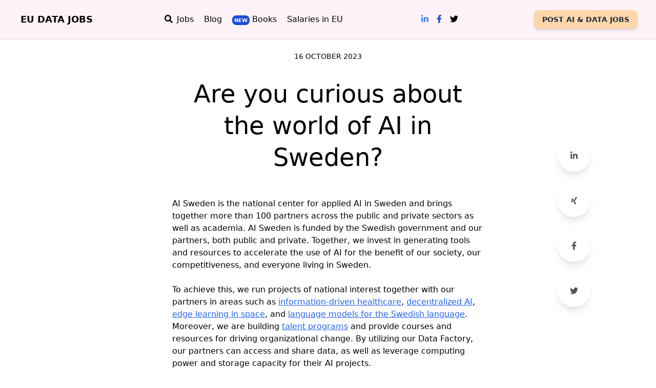

--- FILE ---
content_type: text/html
request_url: https://eudatajobs.com/blog/ai-in-sweden-2023/
body_size: 4541
content:
<!doctype html>
<html lang="en">

<head>
    <meta charset="utf-8">
    <meta name="viewport" content="width=device-width, initial-scale=1.0">
    <meta property="og:type" content="article" />

    <meta http-equiv="cache-control" content="max-age=0" />
    <meta http-equiv="cache-control" content="no-cache" />
    <meta http-equiv="expires" content="0" />
    <meta http-equiv="expires" content="Tue, 01 Jan 1980 1:00:00 GMT" />
    <meta http-equiv="pragma" content="no-cache" />

    <meta name="robots" content="index,follow">
    <title name="pageTitle">Are you curious about the world of AI in Sweden? - EU Data Jobs</title>
    <link rel="icon" type="image/x-icon" href="https://eudatajobs.com/img/logo.png">

    <meta name="author" content="EU Data Jobs" />
    <meta name="keywords" content="jobs, big data, kafka, hadoop, spark,nosql, sql, powerbi, data engineering, eudatajobs, europe data jobs, data jobs, europe, eu, python, r, data science, data analyst, mlops, machine learning, business analyst, ai, jobs in EU, jobs in europe" />
    <meta name="description" content="AI Sweden is the national center for applied AI in Sweden and brings together more than 100 partners across the public and private sectors as well as academia. AI Sweden is funded by the Swedish government and our partners, both public and private. Together, we invest in generating tools and resources to accelerate the use of AI for the benefit of our society, our competitiveness, and everyone living in Sweden." />

    <meta name="og:image" property="og:image" content="https://eudatajobs.com/blog/ai-in-sweden-2023/img/2.jpg?v=1" />

    <meta name="og:title" property="og:title" content="Are you curious about the world of AI in Sweden? - EU Data Jobs" />
    <meta name="og:description" property="og:description" content="AI Sweden is the national center for applied AI in Sweden and brings together more than 100 partners across the public and private sectors as well as academia. AI Sweden is funded by the Swedish government and our partners, both public and private. Together, we invest in generating tools and resources to accelerate the use of AI for the benefit of our society, our competitiveness, and everyone living in Sweden." />

    <meta name="og:image" property="og:image" content="https://eudatajobs.com/blog/ai-in-sweden-2023/img/2.jpg?v=1" />

    <meta name="twitter:image" content="https://eudatajobs.com/blog/ai-in-sweden-2023/img/2.jpg?v=1" />
    <meta name="twitter:card" content="summary_large_image" />
    <meta name="twitter:title" content="Are you curious about the world of AI in Sweden? - EU Data Jobs" />
    <meta name="twitter:description" content="AI Sweden is the national center for applied AI in Sweden and brings together more than 100 partners across the public and private sectors as well as academia. AI Sweden is funded by the Swedish government and our partners, both public and private. Together, we invest in generating tools and resources to accelerate the use of AI for the benefit of our society, our competitiveness, and everyone living in Sweden." />

    <!-- Tailwind CSS -->
    <link rel="stylesheet" href="https://cdnjs.cloudflare.com/ajax/libs/tailwindcss/2.2.19/tailwind.min.css" crossorigin="anonymous" referrerpolicy="no-referrer" />

    <!-- Pazly Colors -->
    <link rel="stylesheet" href="https://pazly.dev/colors/gradients.css" />
    <link rel="stylesheet" href="https://pazly.dev/colors/backgrounds.css" />
    <link rel="stylesheet" href="https://pazly.dev/colors/text.css" />
    <link rel="stylesheet" href="https://pazly.dev/colors/border.css" />
    <style>
        body {
            overflow-x: hidden;
        }

        h1,
        h2,
        h3,
        h4,
        h5,
        h6 {
            line-height: 1.3 !important;
        }

        .stretchToScreen {
            width: 100vw;
            height: 100vh;
        }
    </style>

    <!-- Fontswesome -->
    <link rel="stylesheet" href="https://cdnjs.cloudflare.com/ajax/libs/font-awesome/5.15.4/css/all.min.css">
    <script src="https://cdnjs.cloudflare.com/ajax/libs/font-awesome/5.15.4/js/all.min.js"></script>

    <!-- Google tag (gtag.js) -->
    <script async src="https://www.googletagmanager.com/gtag/js?id=G-056E3QLGF5"></script>
    <script>
        window.dataLayer = window.dataLayer || [];
        function gtag() { dataLayer.push(arguments); }
        gtag('js', new Date());

        gtag('config', 'G-056E3QLGF5');
    </script>

</head>

<body class="m-0 p-0 stretchToScreen">


    <!-- Pazly Blocks Come Here -->
    <section id="pazly-template-set" class="m-0 p-0 stretchToScreen bg-white">
        <header xmlns="http://www.w3.org/1999/xhtml" class="text-p-bluegray-700  shadow bg-p-pink-50 p-2">
            <div class="w-full container mx-auto md:p-3 flex flex-wrap  flex-row items-center justify-center md:justify-between">
                <a pazly-editable="href" href="https://eudatajobs.com/" class="flex title-font font-medium items-center px-2 text-p-bluegray-900 md:mb-0 no-underline">
                    <span pazly-editable="innerHTML child" class="ml-3 text-black whitespace-pre-line text-lg font-bold">EU DATA JOBS</span>
                </a>

                <nav class="flex flex-wrap items-center text-center justify-center pb-2 md:pb-0">
                    <a pazly-editable="innerHTML href clone" target="_self" href="https://eudatajobs.com/search" class="mr-5 text-black cursor-pointer no-underline hover:underline"><i class="fas fa-search mr-2"></i>Jobs</a>
                    <a pazly-editable="innerHTML href clone" target="_blank" href="https://eudatajobs.com/blog/" class="mr-5 text-black cursor-pointer no-underline hover:underline">Blog</a>
                    <a pazly-editable="innerHTML href clone" target="_blank" href="https://eudatajobs.com/books/" class="mr-5 text-black cursor-pointer no-underline hover:underline"> <span class="bg-p-blue-700 text-white p-1 rounded-lg hover:no-underline font-semibold" style="font-size: 10px;">NEW</span> Books</a>
           
                    <a pazly-editable="innerHTML href clone" target="_blank" href="https://eudatajobs.com/salaries/" class="mr-5 text-black cursor-pointer no-underline hover:underline">Salaries in EU</a>
                </nav>
                <div class="flex pb-2 md:pb-0">
                    <a pazly-editable="innerHTML href bg clone" target="_blank" href="https://www.linkedin.com/company/eudatajobs/" class="cursor-pointer no-underline text-p-blue-500">
                        <i class="fab fa-linkedin-in"></i>
                    </a>
                    <a pazly-editable="innerHTML href bg clone" target="_blank" href="https://www.facebook.com/eudatajobs" class="mx-2 lg:mx-4 cursor-pointer no-underline text-p-blue-700">
                        <i class="fab fa-facebook-f"></i>
                    </a>
                    <a pazly-editable="innerHTML href bg clone" target="_blank" href="https://twitter.com/eudatajobs" class="cursor-pointer no-underline text-black">
                        <i class="fab fa-twitter"></i>
                    </a>
                </div>

                <div class="flex md:flex-grow lg:flex-grow-0 flex-row items-center justify-around pb-2 md:pb-0">
                    <a pazly-editable="innerHTML href bg clone" target="_blank" href="https://eudatajobs.com/companies/" class="text-p-bluegray-800 mx-4 py-2 px-4 no-underline rounded-lg shadow-md whitespace-pre-line bg-p-orange-200 text-sm uppercase font-semibold">post ai & data jobs</a>
                </div>
            </div>
        </header>

        <!-- Social Media-->
        <section xmlns="http://www.w3.org/1999/xhtml" class="font-sans w-full">
            <div class="w-full m-auto container flex flex-col md:flex-row px-6">
                <div class="w-full md:w-1/4">
                    <!-- leave empty-->
                </div>
                <div class="w-full md:w-1/2">
                    <!-- leave empty-->
                </div>
                <div class="md:fixed md:right-0 md:bottom-24 pt-6 w-full md:w-1/4 flex justify-center items-center md:flex-col flex-row">
                    <a pazly-editable="innerHTML href bg clone" target="_blank" href="https://www.linkedin.com/shareArticle?mini=true&url=https://eudatajobs.com/blog/ai-in-sweden-2023/" class="mx-2 text-p-gray-600 p-3 text-center inline-flex items-center justify-center w-16 h-16 mb-6 shadow-lg rounded-full bg-white"> <i class="fab fa-linkedin-in"></i> </a>
                    <a pazly-editable="innerHTML href bg clone" target="_blank" href="https://www.xing.com/spi/shares/new?url=https://eudatajobs.com/blog/ai-in-sweden-2023/?utm_source=xing&utm_medium=social&utm_campaign=sharewfriends" class="mx-2 text-p-gray-600 p-3 text-center inline-flex items-center justify-center w-16 h-16 mb-6 shadow-lg rounded-full bg-white"> <i class="fab fa-xing"></i> </a>
                    <a pazly-editable="innerHTML href bg clone" target="_blank" href="https://www.facebook.com/sharer.php?u=https://eudatajobs.com/blog/ai-in-sweden-2023/?utm_source=facebook&utm_medium=social&utm_campaign=sharewfriends" class="mx-2 text-p-gray-600 p-3 text-center inline-flex items-center justify-center w-16 h-16 mb-6 shadow-lg rounded-full bg-white"> <i class="fab fa-facebook-f"></i> </a>
                    <a pazly-editable="innerHTML href bg clone" target="_blank" href="https://twitter.com/intent/tweet?url=https://eudatajobs.com/blog/ai-in-sweden-2023/?utm_source=twitter&utm_medium=social&utm_campaign=sharewfriends" class="mx-2 text-p-gray-600 p-3 text-center inline-flex items-center justify-center w-16 h-16 mb-6 shadow-lg rounded-full bg-white"> <i class="fab fa-twitter"></i> </a>
                </div>
            </div>
        </section>

        <!-- Title -->
        <section xmlns="http://www.w3.org/1999/xhtml" class="font-sans container m-auto flex flex-col pt-6 w-full items-center px-8">
            <label pazly-editable="innerHTML" class="text-sm uppercase">16 October 2023</label>
            <h1 pazly-editable="innerHTML" class="my-8 md:w-1/2 text-3xl md:text-4xl lg:text-5xl text-center">
                Are you curious about the world of AI in Sweden?
            </h1>
            <p pazly-editable="innerHTML" class="mt-1 lg:mt-4 md:w-1/2 md:text-jus">
                AI Sweden is the national center for applied AI in Sweden and brings together more than 100 partners across the public and private sectors as well as academia. AI Sweden is funded by the Swedish government and our partners, both public and private. Together, we invest in generating tools and resources to accelerate the use of AI for the benefit of our society, our competitiveness, and everyone living in Sweden.
                <br><br>
                To achieve this, we run projects of national interest together with our partners in areas such as
                <a href="https://www.ai.se/en/projects-9/information-driven-healthcare" target="_blank" class="text-p-blue-600 underline">information-driven healthcare</a>,
                <a href="https://www.ai.se/en/projects-9/decentralized-ai" target="_blank" class="text-p-blue-600 underline">decentralized AI</a>,
                <a href="https://www.ai.se/en/data-factory/f-lab-sweden" target="_blank" class="text-p-blue-600 underline">edge learning in space</a>, and
                <a href="https://www.ai.se/en/projects-9/natural-language-understanding" target="_blank" class="text-p-blue-600 underline">language models for the Swedish language</a>.
                Moreover, we are building <a href="https://www.ai.se/en/partnership/talent-programs" target="_blank" class="text-p-blue-600 underline">talent programs</a>
                and provide courses and resources for driving organizational change. By utilizing our Data Factory, our partners can access and share data, as well as leverage computing power and storage capacity for their AI projects.
            </p>
        </section>

        <!-- Image -->
        <section xmlns="http://www.w3.org/1999/xhtml" class="font-sans container m-auto flex flex-col py-3 w-full items-center px-8">
            <img pazly-editable="src" src="./img/1.jpg" class="rounded w-full my-6 md:w-1/2" alt="image-1" />
            <p class="text-sm">
                Screenshot from <a href="https://www.ai.se/" target="_blank" class="text-p-blue-600 underline">https://www.ai.se</a>
            </p>
        </section>

        <!-- Paragraph -->
        <section xmlns="http://www.w3.org/1999/xhtml" class="font-sans container m-auto flex flex-col py-3 w-full items-center px-8">
            <h2 class="py-2 lg:mt-4 md:w-1/2  text-2xl">Eye for AI
            </h2>

            <p pazly-editable="innerHTML" class="mt-6 lg:mt-4 md:w-1/2 md:text-jus">
                One of our talent programs,
                <a href="https://www.ai.se/en/partner-offering/talent-programs/eye-ai" target="_blank" class="text-p-blue-600 underline">Eye for AI</a>, will start for the second time in January 2024. It's an 18-month opportunity for post-doc graduates to tackle real-world AI challenges across various domains, experience different organizations, and tap into AI Sweden's global network.
                <br><br>
                We're looking for top-tier talent with expertise in Data Science, Computer Science, Machine Learning, and more. MLOps and health data experience are prized, and the program welcomes international and national candidates with a desire to work in Sweden.
                <br><br>
                <iframe style="border-radius:12px" src="https://open.spotify.com/embed/episode/1Wf7D1RCMh9B05om3BsgWR?utm_source=generator" width="100%" height="152" frameBorder="0" allowfullscreen="" allow="autoplay; clipboard-write; encrypted-media; fullscreen; picture-in-picture" loading="lazy"></iframe>
                <br><br>
                Listen to what previous participant Sandra thinks about the program in this podcast episode together with Martin and Cecilia, and hear all previous participants talk about why they chose the Eye for AI program in the video below.
                <br><br>
                Curious about talent programs at AI Sweden?
            </p>

            <div class="w-full md:w-1/2 flex justify-center px-2 py-4">
                <div class="w-full flex flex-col items-center max-w-screen-md">
                    <div class="w-full">
                        <style>
                            .videoWrapper {
                                width: 100%;
                                min-height: 355px;
                                height: 100%;
                                padding-bottom: 56.25%;
                                /* 16:9 */
                                overflow: hidden;
                                position: relative;
                            }

                            .videoWrapper iframe {
                                position: absolute;
                                top: 0;
                                left: 0;
                                width: 100%;
                                height: 100%;
                            }
                        </style>
                        <div pazly-editable="iframe bg shadow clone" class="videoWrapper w-full rounded-xl shadow-md bg-p-white my-2"><iframe width="560" height="315" src="https://www.youtube.com/embed/hWaKEs1Yt0g?si=ZKJre7ZXsefW1uK8" title="YouTube video player" frameborder="0" allow="accelerometer; autoplay; clipboard-write; encrypted-media; gyroscope; picture-in-picture" allowfullscreen="" class=""></iframe></div>
                    </div>

                </div>
            </div>

            <p pazly-editable="innerHTML" class="mt-6 lg:mt-4 md:w-1/2 md:text-jus">

                Don't miss the opportunity to apply before November 12th on our <a href="https://careers.ai.se/" target="_blank" class="text-p-blue-600 underline">career site</a>!

            </p>
        </section>

        <!-- Paragraph -->
        <section xmlns="http://www.w3.org/1999/xhtml" class="font-sans container m-auto flex flex-col py-3 w-full items-center px-8">
            <h2 class="py-2 lg:mt-4 md:w-1/2  text-2xl">Explore Opportunities
            </h2>

            <p pazly-editable="innerHTML" class="mt-6 lg:mt-4 md:w-1/2 md:text-jus">
                Visit our
                <a href="https://jobboard.ai.se/" target="_blank" class="text-p-blue-600 underline">Job Board</a> for AI-related job listings from our partners. Lastly, we recommend you to explore
                <a href="https://my.ai.se/" target="_blank" class="text-p-blue-600 underline">My AI</a>, a personalized platform for the AI community. Dive into the latest AI trends, share your experiences, network, and stay updated with everything AI.
            </p>
        </section>

        <!-- Paragraph -->
        <section xmlns="http://www.w3.org/1999/xhtml" class="font-sans container m-auto flex flex-col py-3 w-full items-center px-8">
            <h2 class="py-2 lg:mt-4 md:w-1/2  text-2xl">Get in Touch
            </h2>

            <p pazly-editable="innerHTML" class="mt-6 lg:mt-4 md:w-1/2 md:text-jus">
                Do you have questions or want to learn more about AI Sweden, our talent programs, or My AI? Feel free to reach out to Sofia Heden at <a href="mailto:sofia.heden@ai.se" target="_blank" class="text-p-blue-600 underline">sofia.heden@ai.se</a>
            </p>
        </section>

        <!-- Back Button -->
        <section xmlns="http://www.w3.org/1999/xhtml" class="font-sans container m-auto flex flex-col md:flex-row py-3 w-full justify-center md:items-center px-8">
            <a pazly-editable="innerHTML href bg clone" href="https://eudatajobs.com/blog/" class="mx-1 text-center text-sm font-bold px-6 py-4 rounded outline-none focus:outline-none mr-1 mb-1 uppercase shadow hover:shadow-lg border text-black bg-white" style="transition:all .15s ease">
                <i class="fas fa-arrow-left mr-2"></i>Back to Blog
            </a>
            <a pazly-editable="innerHTML href bg clone" href="https://eudatajobs.com/search/" class="mx-1 text-center text-sm font-bold px-6 py-4 rounded outline-none focus:outline-none mr-1 mb-1 uppercase shadow hover:shadow-lg text-white bg-black" style="transition:all .15s ease">
                <i class="fas fa-search mr-2"></i>Search for data jobs
            </a>
        </section>

        <!-- Newsletter -->
        <section xmlns="http://www.w3.org/1999/xhtml" class="text-p-bluegray-700 body-font bg-gradient-to-t from-pink-50">
            <div class="container mx-auto max-w-screen-xl flex py-16 px-5 md:flex-row flex-col-reverse items-center">
                <div class="w-full md:w-8/12 lg:w-6/12 xl:w-6/12 w-5/6 text-center">
                    <img pazly-editable="src block" class="inline-flex object-cover object-center rounded-lg" alt="hero" src="https://eudatajobs.com/img/eudj02.webp" style="max-height:360px;">
                </div>
                <div class="w-full md:w-8/12 lg:w-6/12 xl:w-6/12 px-3 md:px-6 md:text-left mb-16 md:mb-0 items-center text-center">
                    <div class="ml-embedded" data-form="PV8XuH"></div>
                </div>
            </div>
        </section>


        <!-- Social Media -- HIDDEN ON MD -->
        <section xmlns="http://www.w3.org/1999/xhtml" class="font-sans w-full md:hidden">
            <div class="w-full m-auto container flex flex-col md:flex-row px-6">
                <div class="w-full md:w-1/4">
                    <!-- leave empty-->
                </div>
                <div class="w-full md:w-1/2">
                    <!-- leave empty-->
                </div>
                <div class="md:fixed md:right-0 md:bottom-24 pt-6 w-full md:w-1/4 flex justify-center items-center md:flex-col flex-row">
                    <a pazly-editable="innerHTML href bg clone" target="_blank" href="https://www.linkedin.com/shareArticle?mini=true&url=https://eudatajobs.com/blog/ai-in-sweden-2023?utm_source=linkedin&utm_medium=social&utm_campaign=sharewfriends" class="mx-2 text-p-gray-600 p-3 text-center inline-flex items-center justify-center w-16 h-16 mb-6 shadow-lg rounded-full bg-white"> <i class="fab fa-linkedin-in"></i> </a>
                    <a pazly-editable="innerHTML href bg clone" target="_blank" href="https://www.xing.com/spi/shares/new?url=https://eudatajobs.com/blog/ai-in-sweden-2023?utm_source=xing&utm_medium=social&utm_campaign=sharewfriends" class="mx-2 text-p-gray-600 p-3 text-center inline-flex items-center justify-center w-16 h-16 mb-6 shadow-lg rounded-full bg-white"> <i class="fab fa-xing"></i> </a>
                    <a pazly-editable="innerHTML href bg clone" target="_blank" href="https://www.facebook.com/sharer.php?u=https://eudatajobs.com/blog/ai-in-sweden-2023?utm_source=facebook&utm_medium=social&utm_campaign=sharewfriends" class="mx-2 text-p-gray-600 p-3 text-center inline-flex items-center justify-center w-16 h-16 mb-6 shadow-lg rounded-full bg-white"> <i class="fab fa-facebook-f"></i> </a>
                    <a pazly-editable="innerHTML href bg clone" target="_blank" href="https://twitter.com/intent/tweet?url=https://eudatajobs.com/blog/ai-in-sweden-2023?utm_source=twitter&utm_medium=social&utm_campaign=sharewfriends" class="mx-2 text-p-gray-600 p-3 text-center inline-flex items-center justify-center w-16 h-16 mb-6 shadow-lg rounded-full bg-white"> <i class="fab fa-twitter"></i> </a>
                </div>
            </div>
        </section>

        <!-- Footer -->
        <section class="w-full pt-8">
            <div class="w-full container mx-auto max-w-screen-xl px-5 py-6 flex items-center md:flex-row flex-col justify-between">
                <div class="text-sm text-center flex flex-row justify-start items-center ">
                    <p pazly-editable="innerHTML" class="w-full text-center text-sm"> ©2024 eudatajobs.com All rights reserved.</p>
                </div>
                <div class="text-sm text-center">
                    <a pazly-editable="innerHTML href" target="_blank" href="https://eudatajobs.com/imprint.html" class="inline-block py-2 px-3 whitespace-pre-line underline">Imprint</a>
                    <a pazly-editable="innerHTML href" target="_blank" href="https://eudatajobs.com/privacy.html" class="inline-block py-2 px-3 whitespace-pre-line underline">Privacy</a>
                </div>
            </div>
        </section>

    </section>
    <!-- Pazly Blocks Ends Here -->

    <!-- Pazly Scripts Start Here -->
    <section id="pazly-scripts-set" class="m-0 p-0 w-0 h-0">

        <!-- MailerLite Universal -->
        <script>
            (function (w, d, e, u, f, l, n) {
                w[f] = w[f] || function () {
                    (w[f].q = w[f].q || [])
                        .push(arguments);
                }, l = d.createElement(e), l.async = 1, l.src = u,
                    n = d.getElementsByTagName(e)[0], n.parentNode.insertBefore(l, n);
            })
                (window, document, 'script', 'https://assets.mailerlite.com/js/universal.js', 'ml');
            ml('account', '214907');
        </script>
        <!-- End MailerLite Universal -->

    </section>

</body>

</html>

--- FILE ---
content_type: text/css
request_url: https://pazly.dev/colors/gradients.css
body_size: 440
content:
.bg-p-grad-1{
    background-color: #8EC5FC;
background-image: linear-gradient(62deg, #8EC5FC 0%, #E0C3FC 100%);
}
.bg-p-grad-2 {
    background-color: #4158D0;
    background-image: linear-gradient(75deg, #4158D0 0%, #C850C0 46%, #FFCC70 100%);    
}

.bg-p-grad-3{
    background-color: #85FFBD;
background-image: linear-gradient(90deg, #85FFBD 0%, #FFFB7D 100%);

}

.bg-p-grad-4{
    background-color: #FBAB7E;
    background-image: linear-gradient(77deg, #FBAB7E 0%, #fdee8e 100%);
    
}

.bg-p-grad-5{
    background-color: #3EECAC;
    background-image: linear-gradient(19deg, #3EECAC 0%, #EE74E1 100%);
    
}

.bg-p-grad-6{
    background-color: #FAACA8;
    background-image: linear-gradient(19deg, #FAACA8 0%, #DDD6F3 100%);
    
}

.bg-p-grad-7{
    background-color: #F4D03F;
    background-image: linear-gradient(90deg, #F4D03F 0%, #16A085 100%);
    
}

.bg-p-grad-8{
    background-color: #FF3CAC;
    background-image: linear-gradient(225deg, #FF3CAC 0%, #784BA0 50%, #2B86C5 100%);
    
}

.bg-p-grad-9{
    background-color: #944c4c;
    background-image: linear-gradient(90deg, #944c4c 0%, #5c42a0 100%);    
}

.text-p-grad-1{
    color: transparent !important;
    -webkit-background-clip: text;
    -moz-background-clip: text;
    -ms-background-clip: text;
    -o-background-clip: text;
    background-clip: text;

    background-color: #8EC5FC;
    background-image: linear-gradient(62deg, #8EC5FC 0%, #E0C3FC 100%);
}
.text-p-grad-2 {
    color: transparent !important;
    -webkit-background-clip: text;
    -moz-background-clip: text;
    -ms-background-clip: text;
    -o-background-clip: text;
    background-clip: text;

    background-color: #4158D0;
    background-image: linear-gradient(75deg, #4158D0 0%, #C850C0 46%, #FFCC70 100%);    
}

.text-p-grad-3{
    color: transparent !important;
    -webkit-background-clip: text;
    -moz-background-clip: text;
    -ms-background-clip: text;
    -o-background-clip: text;
    background-clip: text;

    background-color: #85FFBD;
background-image: linear-gradient(90deg, #85FFBD 0%, #FFFB7D 100%);

}

.text-p-grad-4{
    color: transparent !important;
    -webkit-background-clip: text;
    -moz-background-clip: text;
    -ms-background-clip: text;
    -o-background-clip: text;
    background-clip: text;

    background-color: #FBAB7E;
    background-image: linear-gradient(77deg, #FBAB7E 0%, #fdee8e 100%);
    
}

.text-p-grad-5{
    color: transparent !important;
    -webkit-background-clip: text;
    -moz-background-clip: text;
    -ms-background-clip: text;
    -o-background-clip: text;
    background-clip: text;

    background-color: #3EECAC;
    background-image: linear-gradient(19deg, #3EECAC 0%, #EE74E1 100%);
    
}

.text-p-grad-6{
    color: transparent !important;
    -webkit-background-clip: text;
    -moz-background-clip: text;
    -ms-background-clip: text;
    -o-background-clip: text;
    background-clip: text;

    background-color: #FAACA8;
    background-image: linear-gradient(19deg, #FAACA8 0%, #DDD6F3 100%);
    
}

.text-p-grad-7{
    color: transparent !important;
    -webkit-background-clip: text;
    -moz-background-clip: text;
    -ms-background-clip: text;
    -o-background-clip: text;
    background-clip: text;

    background-color: #F4D03F;
    background-image: linear-gradient(90deg, #F4D03F 0%, #16A085 100%);
    
}

.text-p-grad-8{
    color: transparent !important;
    -webkit-background-clip: text;
    -moz-background-clip: text;
    -ms-background-clip: text;
    -o-background-clip: text;
    background-clip: text;

    background-color: #FF3CAC;
    background-image: linear-gradient(225deg, #FF3CAC 0%, #784BA0 50%, #2B86C5 100%);
    
}

.text-p-grad-9{
    color: transparent !important;
    -webkit-background-clip: text;
    -moz-background-clip: text;
    -ms-background-clip: text;
    -o-background-clip: text;
    background-clip: text;
    
    background-color: #944c4c;
    background-image: linear-gradient(90deg, #944c4c 0%, #5c42a0 100%);    
}

/*
*
* HOVER STATE
*
*/
.hover\:bg-p-grad-1:hover {
    background-color: #8EC5FC;
background-image: linear-gradient(62deg, #8EC5FC 0%, #E0C3FC 100%);
}
.hover\:bg-p-grad-2:hover {
    background-color: #4158D0;
    background-image: linear-gradient(75deg, #4158D0 0%, #C850C0 46%, #FFCC70 100%);    
}

.hover\:bg-p-grad-3:hover {
    background-color: #85FFBD;
background-image: linear-gradient(90deg, #85FFBD 0%, #FFFB7D 100%);

}

.hover\:bg-p-grad-4:hover {
    background-color: #FBAB7E;
    background-image: linear-gradient(77deg, #FBAB7E 0%, #fdee8e 100%);
    
}

.hover\:bg-p-grad-5:hover {
    background-color: #3EECAC;
    background-image: linear-gradient(19deg, #3EECAC 0%, #EE74E1 100%);
    
}

.hover\:bg-p-grad-6:hover {
    background-color: #FAACA8;
    background-image: linear-gradient(19deg, #FAACA8 0%, #DDD6F3 100%);
    
}

.hover\:bg-p-grad-7:hover {
    background-color: #F4D03F;
    background-image: linear-gradient(90deg, #F4D03F 0%, #16A085 100%);
    
}

.hover\:bg-p-grad-8:hover {
    background-color: #FF3CAC;
    background-image: linear-gradient(225deg, #FF3CAC 0%, #784BA0 50%, #2B86C5 100%);
    
}

.hover\:bg-p-grad-9:hover {
    background-color: #944c4c;
    background-image: linear-gradient(90deg, #944c4c 0%, #5c42a0 100%);    
}

.hover\:text-p-grad-1:hover {
    color: transparent !important;
    -webkit-background-clip: text;
    -moz-background-clip: text;
    -ms-background-clip: text;
    -o-background-clip: text;
    background-clip: text;

    background-color: #8EC5FC;
    background-image: linear-gradient(62deg, #8EC5FC 0%, #E0C3FC 100%);
}
.hover\:text-p-grad-2:hover {
    color: transparent !important;
    -webkit-background-clip: text;
    -moz-background-clip: text;
    -ms-background-clip: text;
    -o-background-clip: text;
    background-clip: text;

    background-color: #4158D0;
    background-image: linear-gradient(75deg, #4158D0 0%, #C850C0 46%, #FFCC70 100%);    
}

.hover\:text-p-grad-3:hover {
    color: transparent !important;
    -webkit-background-clip: text;
    -moz-background-clip: text;
    -ms-background-clip: text;
    -o-background-clip: text;
    background-clip: text;

    background-color: #85FFBD;
background-image: linear-gradient(90deg, #85FFBD 0%, #FFFB7D 100%);

}

.hover\:text-p-grad-4:hover {
    color: transparent !important;
    -webkit-background-clip: text;
    -moz-background-clip: text;
    -ms-background-clip: text;
    -o-background-clip: text;
    background-clip: text;

    background-color: #FBAB7E;
    background-image: linear-gradient(77deg, #FBAB7E 0%, #fdee8e 100%);
    
}

.hover\:text-p-grad-5:hover {
    color: transparent !important;
    -webkit-background-clip: text;
    -moz-background-clip: text;
    -ms-background-clip: text;
    -o-background-clip: text;
    background-clip: text;

    background-color: #3EECAC;
    background-image: linear-gradient(19deg, #3EECAC 0%, #EE74E1 100%);
    
}

.hover\:text-p-grad-6:hover {
    color: transparent !important;
    -webkit-background-clip: text;
    -moz-background-clip: text;
    -ms-background-clip: text;
    -o-background-clip: text;
    background-clip: text;

    background-color: #FAACA8;
    background-image: linear-gradient(19deg, #FAACA8 0%, #DDD6F3 100%);
    
}

.hover\:text-p-grad-7:hover {
    color: transparent !important;
    -webkit-background-clip: text;
    -moz-background-clip: text;
    -ms-background-clip: text;
    -o-background-clip: text;
    background-clip: text;

    background-color: #F4D03F;
    background-image: linear-gradient(90deg, #F4D03F 0%, #16A085 100%);
    
}

.hover\:text-p-grad-8:hover {
    color: transparent !important;
    -webkit-background-clip: text;
    -moz-background-clip: text;
    -ms-background-clip: text;
    -o-background-clip: text;
    background-clip: text;

    background-color: #FF3CAC;
    background-image: linear-gradient(225deg, #FF3CAC 0%, #784BA0 50%, #2B86C5 100%);
    
}

.hover\:text-p-grad-9:hover {
    color: transparent !important;
    -webkit-background-clip: text;
    -moz-background-clip: text;
    -ms-background-clip: text;
    -o-background-clip: text;
    background-clip: text;
    
    background-color: #944c4c;
    background-image: linear-gradient(90deg, #944c4c 0%, #5c42a0 100%);    
}

--- FILE ---
content_type: text/css
request_url: https://pazly.dev/colors/backgrounds.css
body_size: 2955
content:

.bg-p-white {
    background: #FFF !important;
}
.bg-p-black {
    background: #000 !important;
}
.bg-p-transparent {
    background: transparent !important;
}

/* BACKGROUND GRAYS */

/* Blue Gray */
.bg-p-bluegray-50 {
    background: #F8FAFC !important;
}

.bg-p-bluegray-100 {
    background: #F1F5F9 !important;
}

.bg-p-bluegray-200 {
    background: #E2E8F0 !important;
}

.bg-p-bluegray-300 {
    background: #CBD5E1 !important;
}

.bg-p-bluegray-400 {
    background: #94A3B8 !important;
}

.bg-p-bluegray-500 {
    background: #64748B !important;
}

.bg-p-bluegray-600 {
    background: #475569 !important;
}

.bg-p-bluegray-700 {
    background: #334155 !important;
}

.bg-p-bluegray-800 {
    background: #1E293B !important;
}

.bg-p-bluegray-900 {
    background: #0F172A !important;
}

/* Cool Gray */
.bg-p-coolgray-50 {
    background: #F9FAFB !important;
}

.bg-p-coolgray-100 {
    background: #F3F4F6 !important;
}

.bg-p-coolgray-200 {
    background: #E5E7EB !important;
}

.bg-p-coolgray-300 {
    background: #D1D5DB !important;
}

.bg-p-coolgray-400 {
    background: #9CA3AF !important;
}

.bg-p-coolgray-500 {
    background: #6B7280 !important;
}

.bg-p-coolgray-600 {
    background: #4B5563 !important;
}

.bg-p-coolgray-700 {
    background: #374151 !important;
}

.bg-p-coolgray-800 {
    background: #1F2937 !important;
}

.bg-p-coolgray-900 {
    background: #111827 !important;
}

/* Gray */
.bg-p-gray-50 {
    background: #FAFAFA !important;
}

.bg-p-gray-100 {
    background: #F4F4F5 !important;
}

.bg-p-gray-200 {
    background: #E4E4E7 !important;
}

.bg-p-gray-300 {
    background: #D4D4D8 !important;
}

.bg-p-gray-400 {
    background: #A1A1AA !important;
}

.bg-p-gray-500 {
    background: #71717A !important;
}

.bg-p-gray-600 {
    background: #52525B !important;
}

.bg-p-gray-700 {
    background: #3F3F46 !important;
}

.bg-p-gray-800 {
    background: #27272A !important;
}

.bg-p-gray-900 {
    background: #18181B !important;
}

/* True Gray */
.bg-p-truegray-50 {
    background: #FAFAFA !important;
}

.bg-p-truegray-100 {
    background: #F5F5F5!important;
}

.bg-p-truegray-200 {
    background: #E5E5E5 !important;
}

.bg-p-truegray-300 {
    background: #D4D4D4 !important;
}

.bg-p-truegray-400 {
    background: #A3A3A3 !important;
}

.bg-p-truegray-500 {
    background: #737373 !important;
}

.bg-p-truegray-600 {
    background: #525252 !important;
}

.bg-p-truegray-700 {
    background: #404040 !important;
}

.bg-p-truegray-800 {
    background: #262626 !important;
}

.bg-p-truegray-900 {
    background: #171717 !important;
}

/* Warm Gray */
.bg-p-warmgray-50 {
    background: #FAFAF9 !important;
}

.bg-p-warmgray-100 {
    background: #F5F5F4 !important;
}

.bg-p-warmgray-200 {
    background: #E7E5E4 !important;
}

.bg-p-warmgray-300 {
    background: #D6D3D1 !important;
}

.bg-p-warmgray-400 {
    background: #A8A29E !important;
}

.bg-p-warmgray-500 {
    background: #78716C !important;
}

.bg-p-warmgray-600 {
    background: #57534E !important;
}

.bg-p-warmgray-700 {
    background: #44403C !important;
}

.bg-p-warmgray-800 {
    background: #292524 !important;
}

.bg-p-warmgray-900 {
    background: #1C1917 !important;
}

/* REDS */
/* Red */
.bg-p-red-50 {
    background: #FEF2F2 !important;
}

.bg-p-red-100 {
    background: #FEE2E2 !important;
}

.bg-p-red-200 {
    background: #FECACA !important;
}

.bg-p-red-300 {
    background: #FCA5A5 !important;
}

.bg-p-red-400 {
    background: #F87171 !important;
}

.bg-p-red-500 {
    background: #EF4444 !important;
}

.bg-p-red-600 {
    background: #DC2626 !important;
}

.bg-p-red-700 {
    background: #B91C1C !important;
}

.bg-p-red-800 {
    background: #991B1B !important;
}

.bg-p-red-900 {
    background: #7F1D1D !important;
}

/* Rose */
.bg-p-rose-50 {
    background: #FFF1F2 !important;
}

.bg-p-rose-100 {
    background: #FFE4E6 !important;
}

.bg-p-rose-200 {
    background: #FECDD3 !important;
}

.bg-p-rose-300 {
    background: #FDA4AF !important;
}

.bg-p-rose-400 {
    background: #FB7185 !important;
}

.bg-p-rose-500 {
    background: #F43F5E !important;
}

.bg-p-rose-600 {
    background: #E11D48 !important;
}

.bg-p-rose-700 {
    background: #BE123C !important;
}

.bg-p-rose-800 {
    background: #9F1239 !important;
}

.bg-p-rose-900 {
    background: #881337 !important;
}

/* ORANGES */
/* Orange */
.bg-p-orange-50 {
    background: #FFF7ED !important;
}

.bg-p-orange-100 {
    background: #FFEDD5 !important;
}

.bg-p-orange-200 {
    background: #FED7AA !important;
}

.bg-p-orange-300 {
    background: #FDBA74 !important;
}

.bg-p-orange-400 {
    background: #FB923C !important;
}

.bg-p-orange-500 {
    background: #F97316 !important;
}

.bg-p-orange-600 {
    background: #EA580C !important;
}

.bg-p-orange-700 {
    background: #C2410C !important;
}

.bg-p-orange-800 {
    background: #9A3412 !important;
}

.bg-p-orange-900 {
    background: #7C2D12 !important;
}

/* Amber */
.bg-p-amber-50 {
    background: #FFFBEB !important;
}

.bg-p-amber-100 {
    background: #FEF3C7 !important;
}

.bg-p-amber-200 {
    background: #FDE68A !important;
}

.bg-p-amber-300 {
    background: #FCD34D !important;
}

.bg-p-amber-400 {
    background: #FBBF24 !important;
}

.bg-p-amber-500 {
    background: #F59E0B !important;
}

.bg-p-amber-600 {
    background: #D97706 !important;
}

.bg-p-amber-700 {
    background: #B45309 !important;
}

.bg-p-amber-800 {
    background: #92400E !important;
}

.bg-p-amber-900 {
    background: #78350F !important;
}

/* Yellow */
.bg-p-yellow-50 {
    background: #FEFCE8 !important;
}

.bg-p-yellow-100 {
    background: #FEF9C3 !important;
}

.bg-p-yellow-200 {
    background: #FEF08A !important;
}

.bg-p-yellow-300 {
    background: #FDE047 !important;
}

.bg-p-yellow-400 {
    background: #FACC15 !important;
}

.bg-p-yellow-500 {
    background: #EAB308 !important;
}

.bg-p-yellow-600 {
    background: #CA8A04 !important;
}

.bg-p-yellow-700 {
    background: #A16207 !important;
}

.bg-p-yellow-800 {
    background: #854D0E !important;
}

.bg-p-yellow-900 {
    background: #713F12 !important;
}

/* Lime */
.bg-p-lime-50 {
    background: #F7FEE7 !important;
}

.bg-p-lime-100 {
    background: #ECFCCB !important;
}

.bg-p-lime-200 {
    background: #D9F99D !important;
}

.bg-p-lime-300 {
    background: #BEF264 !important;
}

.bg-p-lime-400 {
    background: #A3E635 !important;
}

.bg-p-lime-500 {
    background: #84CC16 !important;
}

.bg-p-lime-600 {
    background: #65A30D !important;
}

.bg-p-lime-700 {
    background: #4D7C0F !important;
}

.bg-p-lime-800 {
    background: #3F6212 !important;
}

.bg-p-lime-900 {
    background: #365314 !important;
}

/* Green */
.bg-p-green-50 {
    background: #F0FDF4 !important;
}

.bg-p-green-100 {
    background: #DCFCE7 !important;
}

.bg-p-green-200 {
    background: #BBF7D0 !important;
}

.bg-p-green-300 {
    background: #86EFAC !important;
}

.bg-p-green-400 {
    background: #4ADE80 !important;
}

.bg-p-green-500 {
    background: #22C55E !important;
}

.bg-p-green-600 {
    background: #16A34A !important;
}

.bg-p-green-700 {
    background: #15803D !important;
}

.bg-p-green-800 {
    background: #166534 !important;
}

.bg-p-green-900 {
    background: #14532D !important;
}

/* Emerald */
.bg-p-emerald-50 {
    background: #ECFDF5 !important;
}

.bg-p-emerald-100 {
    background: #D1FAE5 !important;
}

.bg-p-emerald-200 {
    background: #A7F3D0 !important;
}

.bg-p-emerald-300 {
    background: #6EE7B7 !important;
}

.bg-p-emerald-400 {
    background: #34D399 !important;
}

.bg-p-emerald-500 {
    background: #10B981 !important;
}

.bg-p-emerald-600 {
    background: #059669 !important;
}

.bg-p-emerald-700 {
    background: #047857 !important;
}

.bg-p-emerald-800 {
    background: #065F46 !important;
}

.bg-p-emerald-900 {
    background: #064E3B !important;
}

/* Teal */
.bg-p-teal-50 {
    background: #F0FDFA !important;
}

.bg-p-teal-100 {
    background: #CCFBF1 !important;
}

.bg-p-teal-200 {
    background: #99F6E4 !important;
}

.bg-p-teal-300 {
    background: #5EEAD4 !important;
}

.bg-p-teal-400 {
    background: #2DD4BF !important;
}

.bg-p-teal-500 {
    background: #14B8A6 !important;
}

.bg-p-teal-600 {
    background: #0D9488 !important;
}

.bg-p-teal-700 {
    background: #0F766E !important;
}

.bg-p-teal-800 {
    background: #115E59 !important;
}

.bg-p-teal-900 {
    background: #134E4A !important;
}

/* Cyan */
.bg-p-cyan-50 {
    background: #ECFEFF !important;
}

.bg-p-cyan-100 {
    background: #CFFAFE !important;
}

.bg-p-cyan-200 {
    background: #A5F3FC !important;
}

.bg-p-cyan-300 {
    background: #67E8F9 !important;
}

.bg-p-cyan-400 {
    background: #22D3EE !important;
}

.bg-p-cyan-500 {
    background: #06B6D4 !important;
}

.bg-p-cyan-600 {
    background: #0891B2 !important;
}

.bg-p-cyan-700 {
    background: #0E7490 !important;
}

.bg-p-cyan-800 {
    background: #155E75 !important;
}

.bg-p-cyan-900 {
    background: #164E63 !important;
}

/* Sky */
.bg-p-sky-50 {
    background: #F0F9FF !important;
}

.bg-p-sky-100 {
    background: #E0F2FE !important;
}

.bg-p-sky-200 {
    background: #BAE6FD !important;
}

.bg-p-sky-300 {
    background: #7DD3FC !important;
}

.bg-p-sky-400 {
    background: #38BDF8 !important;
}

.bg-p-sky-500 {
    background: #0EA5E9 !important;
}

.bg-p-sky-600 {
    background: #0284C7 !important;
}

.bg-p-sky-700 {
    background: #0369A1 !important;
}

.bg-p-sky-800 {
    background: #075985 !important;
}

.bg-p-sky-900 {
    background: #0C4A6E !important;
}

/* Blue */
.bg-p-blue-50 {
    background: #EFF6FF !important;
}

.bg-p-blue-100 {
    background: #DBEAFE !important;
}

.bg-p-blue-200 {
    background: #BFDBFE !important;
}

.bg-p-blue-300 {
    background: #93C5FD !important;
}

.bg-p-blue-400 {
    background: #60A5FA !important;
}

.bg-p-blue-500 {
    background: #3B82F6 !important;
}

.bg-p-blue-600 {
    background: #2563EB !important;
}

.bg-p-blue-700 {
    background: #1D4ED8 !important;
}

.bg-p-blue-800 {
    background: #1E40AF !important;
}

.bg-p-blue-900 {
    background: #1E3A8A !important;
}

/* Indigo */
.bg-p-indigo-50 {
    background: #EEF2FF !important;
}

.bg-p-indigo-100 {
    background: #E0E7FF !important;
}

.bg-p-indigo-200 {
    background: #C7D2FE !important;
}

.bg-p-indigo-300 {
    background: #A5B4FC !important;
}

.bg-p-indigo-400 {
    background: #818CF8 !important;
}

.bg-p-indigo-500 {
    background: #6366F1 !important;
}

.bg-p-indigo-600 {
    background: #4F46E5 !important;
}

.bg-p-indigo-700 {
    background: #4338CA !important;
}

.bg-p-indigo-800 {
    background: #3730A3 !important;
}

.bg-p-indigo-900 {
    background: #312E81 !important;
}

/* Violet */
.bg-p-violet-50 {
    background: #F5F3FF !important;
}

.bg-p-violet-100 {
    background: #EDE9FE !important;
}

.bg-p-violet-200 {
    background: #DDD6FE !important;
}

.bg-p-violet-300 {
    background: #C4B5FD !important;
}

.bg-p-violet-400 {
    background: #A78BFA !important;
}

.bg-p-violet-500 {
    background: #8B5CF6 !important;
}

.bg-p-violet-600 {
    background: #7C3AED !important;
}

.bg-p-violet-700 {
    background: #6D28D9 !important;
}

.bg-p-violet-800 {
    background: #5B21B6 !important;
}

.bg-p-violet-900 {
    background: #4C1D95 !important;
}

/* Purple */
.bg-p-purple-50 {
    background: #FAF5FF !important;
}

.bg-p-purple-100 {
    background: #F3E8FF !important;
}

.bg-p-purple-200 {
    background: #E9D5FF !important;
}

.bg-p-purple-300 {
    background: #D8B4FE !important;
}

.bg-p-purple-400 {
    background: #C084FC !important;
}

.bg-p-purple-500 {
    background: #A855F7 !important;
}

.bg-p-purple-600 {
    background: #9333EA !important;
}

.bg-p-purple-700 {
    background: #7E22CE !important;
}

.bg-p-purple-800 {
    background: #6B21A8 !important;
}

.bg-p-purple-900 {
    background: #581C87 !important;
}

/* Fuchsia */
.bg-p-fuchsia-50 {
    background: #FDF4FF !important;
}

.bg-p-fuchsia-100 {
    background: #FAE8FF !important;
}

.bg-p-fuchsia-200 {
    background: #F5D0FE !important;
}

.bg-p-fuchsia-300 {
    background: #F0ABFC !important;
}

.bg-p-fuchsia-400 {
    background: #E879F9 !important;
}

.bg-p-fuchsia-500 {
    background: #D946EF !important;
}

.bg-p-fuchsia-600 {
    background: #C026D3 !important;
}

.bg-p-fuchsia-700 {
    background: #A21CAF !important;
}

.bg-p-fuchsia-800 {
    background: #86198F !important;
}

.bg-p-fuchsia-900 {
    background: #701A75 !important;
}

/* Pink */
.bg-p-pink-50 {
    background: #FDF2F8 !important;
}

.bg-p-pink-100 {
    background: #FCE7F3 !important;
}

.bg-p-pink-200 {
    background: #FBCFE8 !important;
}

.bg-p-pink-300 {
    background: #F9A8D4 !important;
}

.bg-p-pink-400 {
    background: #F472B6 !important;
}

.bg-p-pink-500 {
    background: #EC4899 !important;
}

.bg-p-pink-600 {
    background: #DB2777 !important;
}

.bg-p-pink-700 {
    background: #BE185D !important;
}

.bg-p-pink-800 {
    background: #9D174D !important;
}

.bg-p-pink-900 {
    background: #831843 !important;
}

/*
*
* HOVER STATE
*
*/

/* BACKGROUND STATIC COLORS */
.hover\:bg-p-white:hover {
    background: #FFF !important;
}
.hover\:bg-p-black:hover {
    background: #000 !important;
}
.hover\:bg-p-transparent:hover {
    background: transparent !important;
}

/* BACKGROUND GRAYS */

/* Blue Gray */
.hover\:bg-p-bluegray-50:hover {
    background: #F8FAFC !important;
}

.hover\:bg-p-bluegray-100:hover {
    background: #F1F5F9 !important;
}

.hover\:bg-p-bluegray-200:hover {
    background: #E2E8F0 !important;
}

.hover\:bg-p-bluegray-300:hover {
    background: #CBD5E1 !important;
}

.hover\:bg-p-bluegray-400:hover {
    background: #94A3B8 !important;
}

.hover\:bg-p-bluegray-500:hover {
    background: #64748B !important;
}

.hover\:bg-p-bluegray-600:hover {
    background: #475569 !important;
}

.hover\:bg-p-bluegray-700:hover {
    background: #334155 !important;
}

.hover\:bg-p-bluegray-800:hover {
    background: #1E293B !important;
}

.hover\:bg-p-bluegray-900:hover {
    background: #0F172A !important;
}

/* Cool Gray */
.hover\:bg-p-coolgray-50:hover {
    background: #F9FAFB !important;
}

.hover\:bg-p-coolgray-100:hover {
    background: #F3F4F6 !important;
}

.hover\:bg-p-coolgray-200:hover {
    background: #E5E7EB !important;
}

.hover\:bg-p-coolgray-300:hover {
    background: #D1D5DB !important;
}

.hover\:bg-p-coolgray-400:hover {
    background: #9CA3AF !important;
}

.hover\:bg-p-coolgray-500:hover {
    background: #6B7280 !important;
}

.hover\:bg-p-coolgray-600:hover {
    background: #4B5563 !important;
}

.hover\:bg-p-coolgray-700:hover {
    background: #374151 !important;
}

.hover\:bg-p-coolgray-800:hover {
    background: #1F2937 !important;
}

.hover\:bg-p-coolgray-900:hover {
    background: #111827 !important;
}

/* Gray */
.hover\:bg-p-gray-50:hover {
    background: #FAFAFA !important;
}

.hover\:bg-p-gray-100:hover {
    background: #F4F4F5 !important;
}

.hover\:bg-p-gray-200:hover {
    background: #E4E4E7 !important;
}

.hover\:bg-p-gray-300:hover {
    background: #D4D4D8 !important;
}

.hover\:bg-p-gray-400:hover {
    background: #A1A1AA !important;
}

.hover\:bg-p-gray-500:hover {
    background: #71717A !important;
}

.hover\:bg-p-gray-600:hover {
    background: #52525B !important;
}

.hover\:bg-p-gray-700:hover {
    background: #3F3F46 !important;
}

.hover\:bg-p-gray-800:hover {
    background: #27272A !important;
}

.hover\:bg-p-gray-900:hover {
    background: #18181B !important;
}

/* True Gray */
.hover\:bg-p-truegray-50:hover {
    background: #FAFAFA !important;
}

.hover\:bg-p-truegray-100:hover {
    background: #F5F5F5!important;
}

.hover\:bg-p-truegray-200:hover {
    background: #E5E5E5 !important;
}

.hover\:bg-p-truegray-300:hover {
    background: #D4D4D4 !important;
}

.hover\:bg-p-truegray-400:hover {
    background: #A3A3A3 !important;
}

.hover\:bg-p-truegray-500:hover {
    background: #737373 !important;
}

.hover\:bg-p-truegray-600:hover {
    background: #525252 !important;
}

.hover\:bg-p-truegray-700:hover {
    background: #404040 !important;
}

.hover\:bg-p-truegray-800:hover {
    background: #262626 !important;
}

.hover\:bg-p-truegray-900:hover {
    background: #171717 !important;
}

/* Warm Gray */
.hover\:bg-p-warmgray-50:hover {
    background: #FAFAF9 !important;
}

.hover\:bg-p-warmgray-100:hover {
    background: #F5F5F4 !important;
}

.hover\:bg-p-warmgray-200:hover {
    background: #E7E5E4 !important;
}

.hover\:bg-p-warmgray-300:hover {
    background: #D6D3D1 !important;
}

.hover\:bg-p-warmgray-400:hover {
    background: #A8A29E !important;
}

.hover\:bg-p-warmgray-500:hover {
    background: #78716C !important;
}

.hover\:bg-p-warmgray-600:hover {
    background: #57534E !important;
}

.hover\:bg-p-warmgray-700:hover {
    background: #44403C !important;
}

.hover\:bg-p-warmgray-800:hover {
    background: #292524 !important;
}

.hover\:bg-p-warmgray-900:hover {
    background: #1C1917 !important;
}

/* REDS */
/* Red */
.hover\:bg-p-red-50:hover {
    background: #FEF2F2 !important;
}

.hover\:bg-p-red-100:hover {
    background: #FEE2E2 !important;
}

.hover\:bg-p-red-200:hover {
    background: #FECACA !important;
}

.hover\:bg-p-red-300:hover {
    background: #FCA5A5 !important;
}

.hover\:bg-p-red-400:hover {
    background: #F87171 !important;
}

.hover\:bg-p-red-500:hover {
    background: #EF4444 !important;
}

.hover\:bg-p-red-600:hover {
    background: #DC2626 !important;
}

.hover\:bg-p-red-700:hover {
    background: #B91C1C !important;
}

.hover\:bg-p-red-800:hover {
    background: #991B1B !important;
}

.hover\:bg-p-red-900:hover {
    background: #7F1D1D !important;
}

/* Rose */
.hover\:bg-p-rose-50:hover {
    background: #FFF1F2 !important;
}

.hover\:bg-p-rose-100:hover {
    background: #FFE4E6 !important;
}

.hover\:bg-p-rose-200:hover {
    background: #FECDD3 !important;
}

.hover\:bg-p-rose-300:hover {
    background: #FDA4AF !important;
}

.hover\:bg-p-rose-400:hover {
    background: #FB7185 !important;
}

.hover\:bg-p-rose-500:hover {
    background: #F43F5E !important;
}

.hover\:bg-p-rose-600:hover {
    background: #E11D48 !important;
}

.hover\:bg-p-rose-700:hover {
    background: #BE123C !important;
}

.hover\:bg-p-rose-800:hover {
    background: #9F1239 !important;
}

.hover\:bg-p-rose-900:hover {
    background: #881337 !important;
}

/* ORANGES */
/* Orange */
.hover\:bg-p-orange-50:hover {
    background: #FFF7ED !important;
}

.hover\:bg-p-orange-100:hover {
    background: #FFEDD5 !important;
}

.hover\:bg-p-orange-200:hover {
    background: #FED7AA !important;
}

.hover\:bg-p-orange-300:hover {
    background: #FDBA74 !important;
}

.hover\:bg-p-orange-400:hover {
    background: #FB923C !important;
}

.hover\:bg-p-orange-500:hover {
    background: #F97316 !important;
}

.hover\:bg-p-orange-600:hover {
    background: #EA580C !important;
}

.hover\:bg-p-orange-700:hover {
    background: #C2410C !important;
}

.hover\:bg-p-orange-800:hover {
    background: #9A3412 !important;
}

.hover\:bg-p-orange-900:hover {
    background: #7C2D12 !important;
}

/* Amber */
.hover\:bg-p-amber-50:hover {
    background: #FFFBEB !important;
}

.hover\:bg-p-amber-100:hover {
    background: #FEF3C7 !important;
}

.hover\:bg-p-amber-200:hover {
    background: #FDE68A !important;
}

.hover\:bg-p-amber-300:hover {
    background: #FCD34D !important;
}

.hover\:bg-p-amber-400:hover {
    background: #FBBF24 !important;
}

.hover\:bg-p-amber-500:hover {
    background: #F59E0B !important;
}

.hover\:bg-p-amber-600:hover {
    background: #D97706 !important;
}

.hover\:bg-p-amber-700:hover {
    background: #B45309 !important;
}

.hover\:bg-p-amber-800:hover {
    background: #92400E !important;
}

.hover\:bg-p-amber-900:hover {
    background: #78350F !important;
}

/* Yellow */
.hover\:bg-p-yellow-50:hover {
    background: #FEFCE8 !important;
}

.hover\:bg-p-yellow-100:hover {
    background: #FEF9C3 !important;
}

.hover\:bg-p-yellow-200:hover {
    background: #FEF08A !important;
}

.hover\:bg-p-yellow-300:hover {
    background: #FDE047 !important;
}

.hover\:bg-p-yellow-400:hover {
    background: #FACC15 !important;
}

.hover\:bg-p-yellow-500:hover {
    background: #EAB308 !important;
}

.hover\:bg-p-yellow-600:hover {
    background: #CA8A04 !important;
}

.hover\:bg-p-yellow-700:hover {
    background: #A16207 !important;
}

.hover\:bg-p-yellow-800:hover {
    background: #854D0E !important;
}

.hover\:bg-p-yellow-900:hover {
    background: #713F12 !important;
}

/* Lime */
.hover\:bg-p-lime-50:hover {
    background: #F7FEE7 !important;
}

.hover\:bg-p-lime-100:hover {
    background: #ECFCCB !important;
}

.hover\:bg-p-lime-200:hover {
    background: #D9F99D !important;
}

.hover\:bg-p-lime-300:hover {
    background: #BEF264 !important;
}

.hover\:bg-p-lime-400:hover {
    background: #A3E635 !important;
}

.hover\:bg-p-lime-500:hover {
    background: #84CC16 !important;
}

.hover\:bg-p-lime-600:hover {
    background: #65A30D !important;
}

.hover\:bg-p-lime-700:hover {
    background: #4D7C0F !important;
}

.hover\:bg-p-lime-800:hover {
    background: #3F6212 !important;
}

.hover\:bg-p-lime-900:hover {
    background: #365314 !important;
}

/* Green */
.hover\:bg-p-green-50:hover {
    background: #F0FDF4 !important;
}

.hover\:bg-p-green-100:hover {
    background: #DCFCE7 !important;
}

.hover\:bg-p-green-200:hover {
    background: #BBF7D0 !important;
}

.hover\:bg-p-green-300:hover {
    background: #86EFAC !important;
}

.hover\:bg-p-green-400:hover {
    background: #4ADE80 !important;
}

.hover\:bg-p-green-500:hover {
    background: #22C55E !important;
}

.hover\:bg-p-green-600:hover {
    background: #16A34A !important;
}

.hover\:bg-p-green-700:hover {
    background: #15803D !important;
}

.hover\:bg-p-green-800:hover {
    background: #166534 !important;
}

.hover\:bg-p-green-900:hover {
    background: #14532D !important;
}

/* Emerald */
.hover\:bg-p-emerald-50:hover {
    background: #ECFDF5 !important;
}

.hover\:bg-p-emerald-100:hover {
    background: #D1FAE5 !important;
}

.hover\:bg-p-emerald-200:hover {
    background: #A7F3D0 !important;
}

.hover\:bg-p-emerald-300:hover {
    background: #6EE7B7 !important;
}

.hover\:bg-p-emerald-400:hover {
    background: #34D399 !important;
}

.hover\:bg-p-emerald-500:hover {
    background: #10B981 !important;
}

.hover\:bg-p-emerald-600:hover {
    background: #059669 !important;
}

.hover\:bg-p-emerald-700:hover {
    background: #047857 !important;
}

.hover\:bg-p-emerald-800:hover {
    background: #065F46 !important;
}

.hover\:bg-p-emerald-900:hover {
    background: #064E3B !important;
}

/* Teal */
.hover\:bg-p-teal-50:hover {
    background: #F0FDFA !important;
}

.hover\:bg-p-teal-100:hover {
    background: #CCFBF1 !important;
}

.hover\:bg-p-teal-200:hover {
    background: #99F6E4 !important;
}

.hover\:bg-p-teal-300:hover {
    background: #5EEAD4 !important;
}

.hover\:bg-p-teal-400:hover {
    background: #2DD4BF !important;
}

.hover\:bg-p-teal-500:hover {
    background: #14B8A6 !important;
}

.hover\:bg-p-teal-600:hover {
    background: #0D9488 !important;
}

.hover\:bg-p-teal-700:hover {
    background: #0F766E !important;
}

.hover\:bg-p-teal-800:hover {
    background: #115E59 !important;
}

.hover\:bg-p-teal-900:hover {
    background: #134E4A !important;
}

/* Cyan */
.hover\:bg-p-cyan-50:hover {
    background: #ECFEFF !important;
}

.hover\:bg-p-cyan-100:hover {
    background: #CFFAFE !important;
}

.hover\:bg-p-cyan-200:hover {
    background: #A5F3FC !important;
}

.hover\:bg-p-cyan-300:hover {
    background: #67E8F9 !important;
}

.hover\:bg-p-cyan-400:hover {
    background: #22D3EE !important;
}

.hover\:bg-p-cyan-500:hover {
    background: #06B6D4 !important;
}

.hover\:bg-p-cyan-600:hover {
    background: #0891B2 !important;
}

.hover\:bg-p-cyan-700:hover {
    background: #0E7490 !important;
}

.hover\:bg-p-cyan-800:hover {
    background: #155E75 !important;
}

.hover\:bg-p-cyan-900:hover {
    background: #164E63 !important;
}

/* Sky */
.hover\:bg-p-sky-50:hover {
    background: #F0F9FF !important;
}

.hover\:bg-p-sky-100:hover {
    background: #E0F2FE !important;
}

.hover\:bg-p-sky-200:hover {
    background: #BAE6FD !important;
}

.hover\:bg-p-sky-300:hover {
    background: #7DD3FC !important;
}

.hover\:bg-p-sky-400:hover {
    background: #38BDF8 !important;
}

.hover\:bg-p-sky-500:hover {
    background: #0EA5E9 !important;
}

.hover\:bg-p-sky-600:hover {
    background: #0284C7 !important;
}

.hover\:bg-p-sky-700:hover {
    background: #0369A1 !important;
}

.hover\:bg-p-sky-800:hover {
    background: #075985 !important;
}

.hover\:bg-p-sky-900:hover {
    background: #0C4A6E !important;
}

/* Blue */
.hover\:bg-p-blue-50:hover {
    background: #EFF6FF !important;
}

.hover\:bg-p-blue-100:hover {
    background: #DBEAFE !important;
}

.hover\:bg-p-blue-200:hover {
    background: #BFDBFE !important;
}

.hover\:bg-p-blue-300:hover {
    background: #93C5FD !important;
}

.hover\:bg-p-blue-400:hover {
    background: #60A5FA !important;
}

.hover\:bg-p-blue-500:hover {
    background: #3B82F6 !important;
}

.hover\:bg-p-blue-600:hover {
    background: #2563EB !important;
}

.hover\:bg-p-blue-700:hover {
    background: #1D4ED8 !important;
}

.hover\:bg-p-blue-800:hover {
    background: #1E40AF !important;
}

.hover\:bg-p-blue-900:hover {
    background: #1E3A8A !important;
}

/* Indigo */
.hover\:bg-p-indigo-50:hover {
    background: #EEF2FF !important;
}

.hover\:bg-p-indigo-100:hover {
    background: #E0E7FF !important;
}

.hover\:bg-p-indigo-200:hover {
    background: #C7D2FE !important;
}

.hover\:bg-p-indigo-300:hover {
    background: #A5B4FC !important;
}

.hover\:bg-p-indigo-400:hover {
    background: #818CF8 !important;
}

.hover\:bg-p-indigo-500:hover {
    background: #6366F1 !important;
}

.hover\:bg-p-indigo-600:hover {
    background: #4F46E5 !important;
}

.hover\:bg-p-indigo-700:hover {
    background: #4338CA !important;
}

.hover\:bg-p-indigo-800:hover {
    background: #3730A3 !important;
}

.hover\:bg-p-indigo-900:hover {
    background: #312E81 !important;
}

/* Violet */
.hover\:bg-p-violet-50:hover {
    background: #F5F3FF !important;
}

.hover\:bg-p-violet-100:hover {
    background: #EDE9FE !important;
}

.hover\:bg-p-violet-200:hover {
    background: #DDD6FE !important;
}

.hover\:bg-p-violet-300:hover {
    background: #C4B5FD !important;
}

.hover\:bg-p-violet-400:hover {
    background: #A78BFA !important;
}

.hover\:bg-p-violet-500:hover {
    background: #8B5CF6 !important;
}

.hover\:bg-p-violet-600:hover {
    background: #7C3AED !important;
}

.hover\:bg-p-violet-700:hover {
    background: #6D28D9 !important;
}

.hover\:bg-p-violet-800:hover {
    background: #5B21B6 !important;
}

.hover\:bg-p-violet-900:hover {
    background: #4C1D95 !important;
}

/* Purple */
.hover\:bg-p-purple-50:hover {
    background: #FAF5FF !important;
}

.hover\:bg-p-purple-100:hover {
    background: #F3E8FF !important;
}

.hover\:bg-p-purple-200:hover {
    background: #E9D5FF !important;
}

.hover\:bg-p-purple-300:hover {
    background: #D8B4FE !important;
}

.hover\:bg-p-purple-400:hover {
    background: #C084FC !important;
}

.hover\:bg-p-purple-500:hover {
    background: #A855F7 !important;
}

.hover\:bg-p-purple-600:hover {
    background: #9333EA !important;
}

.hover\:bg-p-purple-700:hover {
    background: #7E22CE !important;
}

.hover\:bg-p-purple-800:hover {
    background: #6B21A8 !important;
}

.hover\:bg-p-purple-900:hover {
    background: #581C87 !important;
}

/* Fuchsia */
.hover\:bg-p-fuchsia-50:hover {
    background: #FDF4FF !important;
}

.hover\:bg-p-fuchsia-100:hover {
    background: #FAE8FF !important;
}

.hover\:bg-p-fuchsia-200:hover {
    background: #F5D0FE !important;
}

.hover\:bg-p-fuchsia-300:hover {
    background: #F0ABFC !important;
}

.hover\:bg-p-fuchsia-400:hover {
    background: #E879F9 !important;
}

.hover\:bg-p-fuchsia-500:hover {
    background: #D946EF !important;
}

.hover\:bg-p-fuchsia-600:hover {
    background: #C026D3 !important;
}

.hover\:bg-p-fuchsia-700:hover {
    background: #A21CAF !important;
}

.hover\:bg-p-fuchsia-800:hover {
    background: #86198F !important;
}

.hover\:bg-p-fuchsia-900:hover {
    background: #701A75 !important;
}

/* Pink */
.hover\:bg-p-pink-50:hover {
    background: #FDF2F8 !important;
}

.hover\:bg-p-pink-100:hover {
    background: #FCE7F3 !important;
}

.hover\:bg-p-pink-200:hover {
    background: #FBCFE8 !important;
}

.hover\:bg-p-pink-300:hover {
    background: #F9A8D4 !important;
}

.hover\:bg-p-pink-400:hover {
    background: #F472B6 !important;
}

.hover\:bg-p-pink-500:hover {
    background: #EC4899 !important;
}

.hover\:bg-p-pink-600:hover {
    background: #DB2777 !important;
}

.hover\:bg-p-pink-700:hover {
    background: #BE185D !important;
}

.hover\:bg-p-pink-800:hover {
    background: #9D174D !important;
}

.hover\:bg-p-pink-900:hover {
    background: #831843 !important;
}

--- FILE ---
content_type: text/css
request_url: https://pazly.dev/colors/text.css
body_size: 2906
content:

.text-p-white {
    color: #FFF !important;
}
.text-p-black {
    color: #000 !important;
}
.text-p-transparent {
    color: transparent !important;
}

/* TEXT GRAYS */

/* Blue Gray */
.text-p-bluegray-50 {
    color: #F8FAFC !important;
}

.text-p-bluegray-100 {
    color: #F1F5F9 !important;
}

.text-p-bluegray-200 {
    color: #E2E8F0 !important;
}

.text-p-bluegray-300 {
    color: #CBD5E1 !important;
}

.text-p-bluegray-400 {
    color: #94A3B8 !important;
}

.text-p-bluegray-500 {
    color: #64748B !important;
}

.text-p-bluegray-600 {
    color: #475569 !important;
}

.text-p-bluegray-700 {
    color: #334155 !important;
}

.text-p-bluegray-800 {
    color: #1E293B !important;
}

.text-p-bluegray-900 {
    color: #0F172A !important;
}

/* Cool Gray */
.text-p-coolgray-50 {
    color: #F9FAFB !important;
}

.text-p-coolgray-100 {
    color: #F3F4F6 !important;
}

.text-p-coolgray-200 {
    color: #E5E7EB !important;
}

.text-p-coolgray-300 {
    color: #D1D5DB !important;
}

.text-p-coolgray-400 {
    color: #9CA3AF !important;
}

.text-p-coolgray-500 {
    color: #6B7280 !important;
}

.text-p-coolgray-600 {
    color: #4B5563 !important;
}

.text-p-coolgray-700 {
    color: #374151 !important;
}

.text-p-coolgray-800 {
    color: #1F2937 !important;
}

.text-p-coolgray-900 {
    color: #111827 !important;
}

/* Gray */
.text-p-gray-50 {
    color: #FAFAFA !important;
}

.text-p-gray-100 {
    color: #F4F4F5 !important;
}

.text-p-gray-200 {
    color: #E4E4E7 !important;
}

.text-p-gray-300 {
    color: #D4D4D8 !important;
}

.text-p-gray-400 {
    color: #A1A1AA !important;
}

.text-p-gray-500 {
    color: #71717A !important;
}

.text-p-gray-600 {
    color: #52525B !important;
}

.text-p-gray-700 {
    color: #3F3F46 !important;
}

.text-p-gray-800 {
    color: #27272A !important;
}

.text-p-gray-900 {
    color: #18181B !important;
}

/* True Gray */
.text-p-truegray-50 {
    color: #FAFAFA !important;
}

.text-p-truegray-100 {
    color: #F5F5F5!important;
}

.text-p-truegray-200 {
    color: #E5E5E5 !important;
}

.text-p-truegray-300 {
    color: #D4D4D4 !important;
}

.text-p-truegray-400 {
    color: #A3A3A3 !important;
}

.text-p-truegray-500 {
    color: #737373 !important;
}

.text-p-truegray-600 {
    color: #525252 !important;
}

.text-p-truegray-700 {
    color: #404040 !important;
}

.text-p-truegray-800 {
    color: #262626 !important;
}

.text-p-truegray-900 {
    color: #171717 !important;
}

/* Warm Gray */
.text-p-warmgray-50 {
    color: #FAFAF9 !important;
}

.text-p-warmgray-100 {
    color: #F5F5F4 !important;
}

.text-p-warmgray-200 {
    color: #E7E5E4 !important;
}

.text-p-warmgray-300 {
    color: #D6D3D1 !important;
}

.text-p-warmgray-400 {
    color: #A8A29E !important;
}

.text-p-warmgray-500 {
    color: #78716C !important;
}

.text-p-warmgray-600 {
    color: #57534E !important;
}

.text-p-warmgray-700 {
    color: #44403C !important;
}

.text-p-warmgray-800 {
    color: #292524 !important;
}

.text-p-warmgray-900 {
    color: #1C1917 !important;
}

/* REDS */
/* Red */
.text-p-red-50 {
    color: #FEF2F2 !important;
}

.text-p-red-100 {
    color: #FEE2E2 !important;
}

.text-p-red-200 {
    color: #FECACA !important;
}

.text-p-red-300 {
    color: #FCA5A5 !important;
}

.text-p-red-400 {
    color: #F87171 !important;
}

.text-p-red-500 {
    color: #EF4444 !important;
}

.text-p-red-600 {
    color: #DC2626 !important;
}

.text-p-red-700 {
    color: #B91C1C !important;
}

.text-p-red-800 {
    color: #991B1B !important;
}

.text-p-red-900 {
    color: #7F1D1D !important;
}

/* Rose */
.text-p-rose-50 {
    color: #FFF1F2 !important;
}

.text-p-rose-100 {
    color: #FFE4E6 !important;
}

.text-p-rose-200 {
    color: #FECDD3 !important;
}

.text-p-rose-300 {
    color: #FDA4AF !important;
}

.text-p-rose-400 {
    color: #FB7185 !important;
}

.text-p-rose-500 {
    color: #F43F5E !important;
}

.text-p-rose-600 {
    color: #E11D48 !important;
}

.text-p-rose-700 {
    color: #BE123C !important;
}

.text-p-rose-800 {
    color: #9F1239 !important;
}

.text-p-rose-900 {
    color: #881337 !important;
}

/* ORANGES */
/* Orange */
.text-p-orange-50 {
    color: #FFF7ED !important;
}

.text-p-orange-100 {
    color: #FFEDD5 !important;
}

.text-p-orange-200 {
    color: #FED7AA !important;
}

.text-p-orange-300 {
    color: #FDBA74 !important;
}

.text-p-orange-400 {
    color: #FB923C !important;
}

.text-p-orange-500 {
    color: #F97316 !important;
}

.text-p-orange-600 {
    color: #EA580C !important;
}

.text-p-orange-700 {
    color: #C2410C !important;
}

.text-p-orange-800 {
    color: #9A3412 !important;
}

.text-p-orange-900 {
    color: #7C2D12 !important;
}

/* Amber */
.text-p-amber-50 {
    color: #FFFBEB !important;
}

.text-p-amber-100 {
    color: #FEF3C7 !important;
}

.text-p-amber-200 {
    color: #FDE68A !important;
}

.text-p-amber-300 {
    color: #FCD34D !important;
}

.text-p-amber-400 {
    color: #FBBF24 !important;
}

.text-p-amber-500 {
    color: #F59E0B !important;
}

.text-p-amber-600 {
    color: #D97706 !important;
}

.text-p-amber-700 {
    color: #B45309 !important;
}

.text-p-amber-800 {
    color: #92400E !important;
}

.text-p-amber-900 {
    color: #78350F !important;
}

/* Yellow */
.text-p-yellow-50 {
    color: #FEFCE8 !important;
}

.text-p-yellow-100 {
    color: #FEF9C3 !important;
}

.text-p-yellow-200 {
    color: #FEF08A !important;
}

.text-p-yellow-300 {
    color: #FDE047 !important;
}

.text-p-yellow-400 {
    color: #FACC15 !important;
}

.text-p-yellow-500 {
    color: #EAB308 !important;
}

.text-p-yellow-600 {
    color: #CA8A04 !important;
}

.text-p-yellow-700 {
    color: #A16207 !important;
}

.text-p-yellow-800 {
    color: #854D0E !important;
}

.text-p-yellow-900 {
    color: #713F12 !important;
}

/* Lime */
.text-p-lime-50 {
    color: #F7FEE7 !important;
}

.text-p-lime-100 {
    color: #ECFCCB !important;
}

.text-p-lime-200 {
    color: #D9F99D !important;
}

.text-p-lime-300 {
    color: #BEF264 !important;
}

.text-p-lime-400 {
    color: #A3E635 !important;
}

.text-p-lime-500 {
    color: #84CC16 !important;
}

.text-p-lime-600 {
    color: #65A30D !important;
}

.text-p-lime-700 {
    color: #4D7C0F !important;
}

.text-p-lime-800 {
    color: #3F6212 !important;
}

.text-p-lime-900 {
    color: #365314 !important;
}

/* Green */
.text-p-green-50 {
    color: #F0FDF4 !important;
}

.text-p-green-100 {
    color: #DCFCE7 !important;
}

.text-p-green-200 {
    color: #BBF7D0 !important;
}

.text-p-green-300 {
    color: #86EFAC !important;
}

.text-p-green-400 {
    color: #4ADE80 !important;
}

.text-p-green-500 {
    color: #22C55E !important;
}

.text-p-green-600 {
    color: #16A34A !important;
}

.text-p-green-700 {
    color: #15803D !important;
}

.text-p-green-800 {
    color: #166534 !important;
}

.text-p-green-900 {
    color: #14532D !important;
}

/* Emerald */
.text-p-emerald-50 {
    color: #ECFDF5 !important;
}

.text-p-emerald-100 {
    color: #D1FAE5 !important;
}

.text-p-emerald-200 {
    color: #A7F3D0 !important;
}

.text-p-emerald-300 {
    color: #6EE7B7 !important;
}

.text-p-emerald-400 {
    color: #34D399 !important;
}

.text-p-emerald-500 {
    color: #10B981 !important;
}

.text-p-emerald-600 {
    color: #059669 !important;
}

.text-p-emerald-700 {
    color: #047857 !important;
}

.text-p-emerald-800 {
    color: #065F46 !important;
}

.text-p-emerald-900 {
    color: #064E3B !important;
}

/* Teal */
.text-p-teal-50 {
    color: #F0FDFA !important;
}

.text-p-teal-100 {
    color: #CCFBF1 !important;
}

.text-p-teal-200 {
    color: #99F6E4 !important;
}

.text-p-teal-300 {
    color: #5EEAD4 !important;
}

.text-p-teal-400 {
    color: #2DD4BF !important;
}

.text-p-teal-500 {
    color: #14B8A6 !important;
}

.text-p-teal-600 {
    color: #0D9488 !important;
}

.text-p-teal-700 {
    color: #0F766E !important;
}

.text-p-teal-800 {
    color: #115E59 !important;
}

.text-p-teal-900 {
    color: #134E4A !important;
}

/* Cyan */
.text-p-cyan-50 {
    color: #ECFEFF !important;
}

.text-p-cyan-100 {
    color: #CFFAFE !important;
}

.text-p-cyan-200 {
    color: #A5F3FC !important;
}

.text-p-cyan-300 {
    color: #67E8F9 !important;
}

.text-p-cyan-400 {
    color: #22D3EE !important;
}

.text-p-cyan-500 {
    color: #06B6D4 !important;
}

.text-p-cyan-600 {
    color: #0891B2 !important;
}

.text-p-cyan-700 {
    color: #0E7490 !important;
}

.text-p-cyan-800 {
    color: #155E75 !important;
}

.text-p-cyan-900 {
    color: #164E63 !important;
}

/* Sky */
.text-p-sky-50 {
    color: #F0F9FF !important;
}

.text-p-sky-100 {
    color: #E0F2FE !important;
}

.text-p-sky-200 {
    color: #BAE6FD !important;
}

.text-p-sky-300 {
    color: #7DD3FC !important;
}

.text-p-sky-400 {
    color: #38BDF8 !important;
}

.text-p-sky-500 {
    color: #0EA5E9 !important;
}

.text-p-sky-600 {
    color: #0284C7 !important;
}

.text-p-sky-700 {
    color: #0369A1 !important;
}

.text-p-sky-800 {
    color: #075985 !important;
}

.text-p-sky-900 {
    color: #0C4A6E !important;
}

/* Blue */
.text-p-blue-50 {
    color: #EFF6FF !important;
}

.text-p-blue-100 {
    color: #DBEAFE !important;
}

.text-p-blue-200 {
    color: #BFDBFE !important;
}

.text-p-blue-300 {
    color: #93C5FD !important;
}

.text-p-blue-400 {
    color: #60A5FA !important;
}

.text-p-blue-500 {
    color: #3B82F6 !important;
}

.text-p-blue-600 {
    color: #2563EB !important;
}

.text-p-blue-700 {
    color: #1D4ED8 !important;
}

.text-p-blue-800 {
    color: #1E40AF !important;
}

.text-p-blue-900 {
    color: #1E3A8A !important;
}

/* Indigo */
.text-p-indigo-50 {
    color: #EEF2FF !important;
}

.text-p-indigo-100 {
    color: #E0E7FF !important;
}

.text-p-indigo-200 {
    color: #C7D2FE !important;
}

.text-p-indigo-300 {
    color: #A5B4FC !important;
}

.text-p-indigo-400 {
    color: #818CF8 !important;
}

.text-p-indigo-500 {
    color: #6366F1 !important;
}

.text-p-indigo-600 {
    color: #4F46E5 !important;
}

.text-p-indigo-700 {
    color: #4338CA !important;
}

.text-p-indigo-800 {
    color: #3730A3 !important;
}

.text-p-indigo-900 {
    color: #312E81 !important;
}

/* Violet */
.text-p-violet-50 {
    color: #F5F3FF !important;
}

.text-p-violet-100 {
    color: #EDE9FE !important;
}

.text-p-violet-200 {
    color: #DDD6FE !important;
}

.text-p-violet-300 {
    color: #C4B5FD !important;
}

.text-p-violet-400 {
    color: #A78BFA !important;
}

.text-p-violet-500 {
    color: #8B5CF6 !important;
}

.text-p-violet-600 {
    color: #7C3AED !important;
}

.text-p-violet-700 {
    color: #6D28D9 !important;
}

.text-p-violet-800 {
    color: #5B21B6 !important;
}

.text-p-violet-900 {
    color: #4C1D95 !important;
}

/* Purple */
.text-p-purple-50 {
    color: #FAF5FF !important;
}

.text-p-purple-100 {
    color: #F3E8FF !important;
}

.text-p-purple-200 {
    color: #E9D5FF !important;
}

.text-p-purple-300 {
    color: #D8B4FE !important;
}

.text-p-purple-400 {
    color: #C084FC !important;
}

.text-p-purple-500 {
    color: #A855F7 !important;
}

.text-p-purple-600 {
    color: #9333EA !important;
}

.text-p-purple-700 {
    color: #7E22CE !important;
}

.text-p-purple-800 {
    color: #6B21A8 !important;
}

.text-p-purple-900 {
    color: #581C87 !important;
}

/* Fuchsia */
.text-p-fuchsia-50 {
    color: #FDF4FF !important;
}

.text-p-fuchsia-100 {
    color: #FAE8FF !important;
}

.text-p-fuchsia-200 {
    color: #F5D0FE !important;
}

.text-p-fuchsia-300 {
    color: #F0ABFC !important;
}

.text-p-fuchsia-400 {
    color: #E879F9 !important;
}

.text-p-fuchsia-500 {
    color: #D946EF !important;
}

.text-p-fuchsia-600 {
    color: #C026D3 !important;
}

.text-p-fuchsia-700 {
    color: #A21CAF !important;
}

.text-p-fuchsia-800 {
    color: #86198F !important;
}

.text-p-fuchsia-900 {
    color: #701A75 !important;
}

/* Pink */
.text-p-pink-50 {
    color: #FDF2F8 !important;
}

.text-p-pink-100 {
    color: #FCE7F3 !important;
}

.text-p-pink-200 {
    color: #FBCFE8 !important;
}

.text-p-pink-300 {
    color: #F9A8D4 !important;
}

.text-p-pink-400 {
    color: #F472B6 !important;
}

.text-p-pink-500 {
    color: #EC4899 !important;
}

.text-p-pink-600 {
    color: #DB2777 !important;
}

.text-p-pink-700 {
    color: #BE185D !important;
}

.text-p-pink-800 {
    color: #9D174D !important;
}

.text-p-pink-900 {
    color: #831843 !important;
}


/*
*
* HOVER STATE
*
*/

/* TEXT STATIC COLORS */
.hover\:text-p-white:hover {
    color: #FFF !important;
}
.hover\:text-p-black:hover {
    color: #000 !important;
}
.hover\:text-p-transparent:hover {
    color: transparent !important;
}

/* TEXT GRAYS */

/* Blue Gray */
.hover\:text-p-bluegray-50:hover {
    color: #F8FAFC !important;
}

.hover\:text-p-bluegray-100:hover {
    color: #F1F5F9 !important;
}

.hover\:text-p-bluegray-200:hover {
    color: #E2E8F0 !important;
}

.hover\:text-p-bluegray-300:hover {
    color: #CBD5E1 !important;
}

.hover\:text-p-bluegray-400:hover {
    color: #94A3B8 !important;
}

.hover\:text-p-bluegray-500:hover {
    color: #64748B !important;
}

.hover\:text-p-bluegray-600:hover {
    color: #475569 !important;
}

.hover\:text-p-bluegray-700:hover {
    color: #334155 !important;
}

.hover\:text-p-bluegray-800:hover {
    color: #1E293B !important;
}

.hover\:text-p-bluegray-900:hover {
    color: #0F172A !important;
}

/* Cool Gray */
.hover\:text-p-coolgray-50:hover {
    color: #F9FAFB !important;
}

.hover\:text-p-coolgray-100:hover {
    color: #F3F4F6 !important;
}

.hover\:text-p-coolgray-200:hover {
    color: #E5E7EB !important;
}

.hover\:text-p-coolgray-300:hover {
    color: #D1D5DB !important;
}

.hover\:text-p-coolgray-400:hover {
    color: #9CA3AF !important;
}

.hover\:text-p-coolgray-500:hover {
    color: #6B7280 !important;
}

.hover\:text-p-coolgray-600:hover {
    color: #4B5563 !important;
}

.hover\:text-p-coolgray-700:hover {
    color: #374151 !important;
}

.hover\:text-p-coolgray-800:hover {
    color: #1F2937 !important;
}

.hover\:text-p-coolgray-900:hover {
    color: #111827 !important;
}

/* Gray */
.hover\:text-p-gray-50:hover {
    color: #FAFAFA !important;
}

.hover\:text-p-gray-100:hover {
    color: #F4F4F5 !important;
}

.hover\:text-p-gray-200:hover {
    color: #E4E4E7 !important;
}

.hover\:text-p-gray-300:hover {
    color: #D4D4D8 !important;
}

.hover\:text-p-gray-400:hover {
    color: #A1A1AA !important;
}

.hover\:text-p-gray-500:hover {
    color: #71717A !important;
}

.hover\:text-p-gray-600:hover {
    color: #52525B !important;
}

.hover\:text-p-gray-700:hover {
    color: #3F3F46 !important;
}

.hover\:text-p-gray-800:hover {
    color: #27272A !important;
}

.hover\:text-p-gray-900:hover {
    color: #18181B !important;
}

/* True Gray */
.hover\:text-p-truegray-50:hover {
    color: #FAFAFA !important;
}

.hover\:text-p-truegray-100:hover {
    color: #F5F5F5!important;
}

.hover\:text-p-truegray-200:hover {
    color: #E5E5E5 !important;
}

.hover\:text-p-truegray-300:hover {
    color: #D4D4D4 !important;
}

.hover\:text-p-truegray-400:hover {
    color: #A3A3A3 !important;
}

.hover\:text-p-truegray-500:hover {
    color: #737373 !important;
}

.hover\:text-p-truegray-600:hover {
    color: #525252 !important;
}

.hover\:text-p-truegray-700:hover {
    color: #404040 !important;
}

.hover\:text-p-truegray-800:hover {
    color: #262626 !important;
}

.hover\:text-p-truegray-900:hover {
    color: #171717 !important;
}

/* Warm Gray */
.hover\:text-p-warmgray-50:hover {
    color: #FAFAF9 !important;
}

.hover\:text-p-warmgray-100:hover {
    color: #F5F5F4 !important;
}

.hover\:text-p-warmgray-200:hover {
    color: #E7E5E4 !important;
}

.hover\:text-p-warmgray-300:hover {
    color: #D6D3D1 !important;
}

.hover\:text-p-warmgray-400:hover {
    color: #A8A29E !important;
}

.hover\:text-p-warmgray-500:hover {
    color: #78716C !important;
}

.hover\:text-p-warmgray-600:hover {
    color: #57534E !important;
}

.hover\:text-p-warmgray-700:hover {
    color: #44403C !important;
}

.hover\:text-p-warmgray-800:hover {
    color: #292524 !important;
}

.hover\:text-p-warmgray-900:hover {
    color: #1C1917 !important;
}

/* REDS */
/* Red */
.hover\:text-p-red-50:hover {
    color: #FEF2F2 !important;
}

.hover\:text-p-red-100:hover {
    color: #FEE2E2 !important;
}

.hover\:text-p-red-200:hover {
    color: #FECACA !important;
}

.hover\:text-p-red-300:hover {
    color: #FCA5A5 !important;
}

.hover\:text-p-red-400:hover {
    color: #F87171 !important;
}

.hover\:text-p-red-500:hover {
    color: #EF4444 !important;
}

.hover\:text-p-red-600:hover {
    color: #DC2626 !important;
}

.hover\:text-p-red-700:hover {
    color: #B91C1C !important;
}

.hover\:text-p-red-800:hover {
    color: #991B1B !important;
}

.hover\:text-p-red-900:hover {
    color: #7F1D1D !important;
}

/* Rose */
.hover\:text-p-rose-50:hover {
    color: #FFF1F2 !important;
}

.hover\:text-p-rose-100:hover {
    color: #FFE4E6 !important;
}

.hover\:text-p-rose-200:hover {
    color: #FECDD3 !important;
}

.hover\:text-p-rose-300:hover {
    color: #FDA4AF !important;
}

.hover\:text-p-rose-400:hover {
    color: #FB7185 !important;
}

.hover\:text-p-rose-500:hover {
    color: #F43F5E !important;
}

.hover\:text-p-rose-600:hover {
    color: #E11D48 !important;
}

.hover\:text-p-rose-700:hover {
    color: #BE123C !important;
}

.hover\:text-p-rose-800:hover {
    color: #9F1239 !important;
}

.hover\:text-p-rose-900:hover {
    color: #881337 !important;
}

/* ORANGES */
/* Orange */
.hover\:text-p-orange-50:hover {
    color: #FFF7ED !important;
}

.hover\:text-p-orange-100:hover {
    color: #FFEDD5 !important;
}

.hover\:text-p-orange-200:hover {
    color: #FED7AA !important;
}

.hover\:text-p-orange-300:hover {
    color: #FDBA74 !important;
}

.hover\:text-p-orange-400:hover {
    color: #FB923C !important;
}

.hover\:text-p-orange-500:hover {
    color: #F97316 !important;
}

.hover\:text-p-orange-600:hover {
    color: #EA580C !important;
}

.hover\:text-p-orange-700:hover {
    color: #C2410C !important;
}

.hover\:text-p-orange-800:hover {
    color: #9A3412 !important;
}

.hover\:text-p-orange-900:hover {
    color: #7C2D12 !important;
}

/* Amber */
.hover\:text-p-amber-50:hover {
    color: #FFFBEB !important;
}

.hover\:text-p-amber-100:hover {
    color: #FEF3C7 !important;
}

.hover\:text-p-amber-200:hover {
    color: #FDE68A !important;
}

.hover\:text-p-amber-300:hover {
    color: #FCD34D !important;
}

.hover\:text-p-amber-400:hover {
    color: #FBBF24 !important;
}

.hover\:text-p-amber-500:hover {
    color: #F59E0B !important;
}

.hover\:text-p-amber-600:hover {
    color: #D97706 !important;
}

.hover\:text-p-amber-700:hover {
    color: #B45309 !important;
}

.hover\:text-p-amber-800:hover {
    color: #92400E !important;
}

.hover\:text-p-amber-900:hover {
    color: #78350F !important;
}

/* Yellow */
.hover\:text-p-yellow-50:hover {
    color: #FEFCE8 !important;
}

.hover\:text-p-yellow-100:hover {
    color: #FEF9C3 !important;
}

.hover\:text-p-yellow-200:hover {
    color: #FEF08A !important;
}

.hover\:text-p-yellow-300:hover {
    color: #FDE047 !important;
}

.hover\:text-p-yellow-400:hover {
    color: #FACC15 !important;
}

.hover\:text-p-yellow-500:hover {
    color: #EAB308 !important;
}

.hover\:text-p-yellow-600:hover {
    color: #CA8A04 !important;
}

.hover\:text-p-yellow-700:hover {
    color: #A16207 !important;
}

.hover\:text-p-yellow-800:hover {
    color: #854D0E !important;
}

.hover\:text-p-yellow-900:hover {
    color: #713F12 !important;
}

/* Lime */
.hover\:text-p-lime-50:hover {
    color: #F7FEE7 !important;
}

.hover\:text-p-lime-100:hover {
    color: #ECFCCB !important;
}

.hover\:text-p-lime-200:hover {
    color: #D9F99D !important;
}

.hover\:text-p-lime-300:hover {
    color: #BEF264 !important;
}

.hover\:text-p-lime-400:hover {
    color: #A3E635 !important;
}

.hover\:text-p-lime-500:hover {
    color: #84CC16 !important;
}

.hover\:text-p-lime-600:hover {
    color: #65A30D !important;
}

.hover\:text-p-lime-700:hover {
    color: #4D7C0F !important;
}

.hover\:text-p-lime-800:hover {
    color: #3F6212 !important;
}

.hover\:text-p-lime-900:hover {
    color: #365314 !important;
}

/* Green */
.hover\:text-p-green-50:hover {
    color: #F0FDF4 !important;
}

.hover\:text-p-green-100:hover {
    color: #DCFCE7 !important;
}

.hover\:text-p-green-200:hover {
    color: #BBF7D0 !important;
}

.hover\:text-p-green-300:hover {
    color: #86EFAC !important;
}

.hover\:text-p-green-400:hover {
    color: #4ADE80 !important;
}

.hover\:text-p-green-500:hover {
    color: #22C55E !important;
}

.hover\:text-p-green-600:hover {
    color: #16A34A !important;
}

.hover\:text-p-green-700:hover {
    color: #15803D !important;
}

.hover\:text-p-green-800:hover {
    color: #166534 !important;
}

.hover\:text-p-green-900:hover {
    color: #14532D !important;
}

/* Emerald */
.hover\:text-p-emerald-50:hover {
    color: #ECFDF5 !important;
}

.hover\:text-p-emerald-100:hover {
    color: #D1FAE5 !important;
}

.hover\:text-p-emerald-200:hover {
    color: #A7F3D0 !important;
}

.hover\:text-p-emerald-300:hover {
    color: #6EE7B7 !important;
}

.hover\:text-p-emerald-400:hover {
    color: #34D399 !important;
}

.hover\:text-p-emerald-500:hover {
    color: #10B981 !important;
}

.hover\:text-p-emerald-600:hover {
    color: #059669 !important;
}

.hover\:text-p-emerald-700:hover {
    color: #047857 !important;
}

.hover\:text-p-emerald-800:hover {
    color: #065F46 !important;
}

.hover\:text-p-emerald-900:hover {
    color: #064E3B !important;
}

/* Teal */
.hover\:text-p-teal-50:hover {
    color: #F0FDFA !important;
}

.hover\:text-p-teal-100:hover {
    color: #CCFBF1 !important;
}

.hover\:text-p-teal-200:hover {
    color: #99F6E4 !important;
}

.hover\:text-p-teal-300:hover {
    color: #5EEAD4 !important;
}

.hover\:text-p-teal-400:hover {
    color: #2DD4BF !important;
}

.hover\:text-p-teal-500:hover {
    color: #14B8A6 !important;
}

.hover\:text-p-teal-600:hover {
    color: #0D9488 !important;
}

.hover\:text-p-teal-700:hover {
    color: #0F766E !important;
}

.hover\:text-p-teal-800:hover {
    color: #115E59 !important;
}

.hover\:text-p-teal-900:hover {
    color: #134E4A !important;
}

/* Cyan */
.hover\:text-p-cyan-50:hover {
    color: #ECFEFF !important;
}

.hover\:text-p-cyan-100:hover {
    color: #CFFAFE !important;
}

.hover\:text-p-cyan-200:hover {
    color: #A5F3FC !important;
}

.hover\:text-p-cyan-300:hover {
    color: #67E8F9 !important;
}

.hover\:text-p-cyan-400:hover {
    color: #22D3EE !important;
}

.hover\:text-p-cyan-500:hover {
    color: #06B6D4 !important;
}

.hover\:text-p-cyan-600:hover {
    color: #0891B2 !important;
}

.hover\:text-p-cyan-700:hover {
    color: #0E7490 !important;
}

.hover\:text-p-cyan-800:hover {
    color: #155E75 !important;
}

.hover\:text-p-cyan-900:hover {
    color: #164E63 !important;
}

/* Sky */
.hover\:text-p-sky-50:hover {
    color: #F0F9FF !important;
}

.hover\:text-p-sky-100:hover {
    color: #E0F2FE !important;
}

.hover\:text-p-sky-200:hover {
    color: #BAE6FD !important;
}

.hover\:text-p-sky-300:hover {
    color: #7DD3FC !important;
}

.hover\:text-p-sky-400:hover {
    color: #38BDF8 !important;
}

.hover\:text-p-sky-500:hover {
    color: #0EA5E9 !important;
}

.hover\:text-p-sky-600:hover {
    color: #0284C7 !important;
}

.hover\:text-p-sky-700:hover {
    color: #0369A1 !important;
}

.hover\:text-p-sky-800:hover {
    color: #075985 !important;
}

.hover\:text-p-sky-900:hover {
    color: #0C4A6E !important;
}

/* Blue */
.hover\:text-p-blue-50:hover {
    color: #EFF6FF !important;
}

.hover\:text-p-blue-100:hover {
    color: #DBEAFE !important;
}

.hover\:text-p-blue-200:hover {
    color: #BFDBFE !important;
}

.hover\:text-p-blue-300:hover {
    color: #93C5FD !important;
}

.hover\:text-p-blue-400:hover {
    color: #60A5FA !important;
}

.hover\:text-p-blue-500:hover {
    color: #3B82F6 !important;
}

.hover\:text-p-blue-600:hover {
    color: #2563EB !important;
}

.hover\:text-p-blue-700:hover {
    color: #1D4ED8 !important;
}

.hover\:text-p-blue-800:hover {
    color: #1E40AF !important;
}

.hover\:text-p-blue-900:hover {
    color: #1E3A8A !important;
}

/* Indigo */
.hover\:text-p-indigo-50:hover {
    color: #EEF2FF !important;
}

.hover\:text-p-indigo-100:hover {
    color: #E0E7FF !important;
}

.hover\:text-p-indigo-200:hover {
    color: #C7D2FE !important;
}

.hover\:text-p-indigo-300:hover {
    color: #A5B4FC !important;
}

.hover\:text-p-indigo-400:hover {
    color: #818CF8 !important;
}

.hover\:text-p-indigo-500:hover {
    color: #6366F1 !important;
}

.hover\:text-p-indigo-600:hover {
    color: #4F46E5 !important;
}

.hover\:text-p-indigo-700:hover {
    color: #4338CA !important;
}

.hover\:text-p-indigo-800:hover {
    color: #3730A3 !important;
}

.hover\:text-p-indigo-900:hover {
    color: #312E81 !important;
}

/* Violet */
.hover\:text-p-violet-50:hover {
    color: #F5F3FF !important;
}

.hover\:text-p-violet-100:hover {
    color: #EDE9FE !important;
}

.hover\:text-p-violet-200:hover {
    color: #DDD6FE !important;
}

.hover\:text-p-violet-300:hover {
    color: #C4B5FD !important;
}

.hover\:text-p-violet-400:hover {
    color: #A78BFA !important;
}

.hover\:text-p-violet-500:hover {
    color: #8B5CF6 !important;
}

.hover\:text-p-violet-600:hover {
    color: #7C3AED !important;
}

.hover\:text-p-violet-700:hover {
    color: #6D28D9 !important;
}

.hover\:text-p-violet-800:hover {
    color: #5B21B6 !important;
}

.hover\:text-p-violet-900:hover {
    color: #4C1D95 !important;
}

/* Purple */
.hover\:text-p-purple-50:hover {
    color: #FAF5FF !important;
}

.hover\:text-p-purple-100:hover {
    color: #F3E8FF !important;
}

.hover\:text-p-purple-200:hover {
    color: #E9D5FF !important;
}

.hover\:text-p-purple-300:hover {
    color: #D8B4FE !important;
}

.hover\:text-p-purple-400:hover {
    color: #C084FC !important;
}

.hover\:text-p-purple-500:hover {
    color: #A855F7 !important;
}

.hover\:text-p-purple-600:hover {
    color: #9333EA !important;
}

.hover\:text-p-purple-700:hover {
    color: #7E22CE !important;
}

.hover\:text-p-purple-800:hover {
    color: #6B21A8 !important;
}

.hover\:text-p-purple-900:hover {
    color: #581C87 !important;
}

/* Fuchsia */
.hover\:text-p-fuchsia-50:hover {
    color: #FDF4FF !important;
}

.hover\:text-p-fuchsia-100:hover {
    color: #FAE8FF !important;
}

.hover\:text-p-fuchsia-200:hover {
    color: #F5D0FE !important;
}

.hover\:text-p-fuchsia-300:hover {
    color: #F0ABFC !important;
}

.hover\:text-p-fuchsia-400:hover {
    color: #E879F9 !important;
}

.hover\:text-p-fuchsia-500:hover {
    color: #D946EF !important;
}

.hover\:text-p-fuchsia-600:hover {
    color: #C026D3 !important;
}

.hover\:text-p-fuchsia-700:hover {
    color: #A21CAF !important;
}

.hover\:text-p-fuchsia-800:hover {
    color: #86198F !important;
}

.hover\:text-p-fuchsia-900:hover {
    color: #701A75 !important;
}

/* Pink */
.hover\:text-p-pink-50:hover {
    color: #FDF2F8 !important;
}

.hover\:text-p-pink-100:hover {
    color: #FCE7F3 !important;
}

.hover\:text-p-pink-200:hover {
    color: #FBCFE8 !important;
}

.hover\:text-p-pink-300:hover {
    color: #F9A8D4 !important;
}

.hover\:text-p-pink-400:hover {
    color: #F472B6 !important;
}

.hover\:text-p-pink-500:hover {
    color: #EC4899 !important;
}

.hover\:text-p-pink-600:hover {
    color: #DB2777 !important;
}

.hover\:text-p-pink-700:hover {
    color: #BE185D !important;
}

.hover\:text-p-pink-800:hover {
    color: #9D174D !important;
}

.hover\:text-p-pink-900:hover {
    color: #831843 !important;
}

--- FILE ---
content_type: text/css
request_url: https://pazly.dev/colors/border.css
body_size: 2989
content:

.border-p-white {
    border-color: #FFF !important;
}
.border-p-black {
    border-color: #000 !important;
}
.border-p-transparent {
    border-color: transparent !important;
}

/* BORDER GRAYS */

/* Blue Gray */
.border-p-bluegray-50 {
    border-color: #F8FAFC !important;
}

.border-p-bluegray-100 {
    border-color: #F1F5F9 !important;
}

.border-p-bluegray-200 {
    border-color: #E2E8F0 !important;
}

.border-p-bluegray-300 {
    border-color: #CBD5E1 !important;
}

.border-p-bluegray-400 {
    border-color: #94A3B8 !important;
}

.border-p-bluegray-500 {
    border-color: #64748B !important;
}

.border-p-bluegray-600 {
    border-color: #475569 !important;
}

.border-p-bluegray-700 {
    border-color: #334155 !important;
}

.border-p-bluegray-800 {
    border-color: #1E293B !important;
}

.border-p-bluegray-900 {
    border-color: #0F172A !important;
}

/* Cool Gray */
.border-p-coolgray-50 {
    border-color: #F9FAFB !important;
}

.border-p-coolgray-100 {
    border-color: #F3F4F6 !important;
}

.border-p-coolgray-200 {
    border-color: #E5E7EB !important;
}

.border-p-coolgray-300 {
    border-color: #D1D5DB !important;
}

.border-p-coolgray-400 {
    border-color: #9CA3AF !important;
}

.border-p-coolgray-500 {
    border-color: #6B7280 !important;
}

.border-p-coolgray-600 {
    border-color: #4B5563 !important;
}

.border-p-coolgray-700 {
    border-color: #374151 !important;
}

.border-p-coolgray-800 {
    border-color: #1F2937 !important;
}

.border-p-coolgray-900 {
    border-color: #111827 !important;
}

/* Gray */
.border-p-gray-50 {
    border-color: #FAFAFA !important;
}

.border-p-gray-100 {
    border-color: #F4F4F5 !important;
}

.border-p-gray-200 {
    border-color: #E4E4E7 !important;
}

.border-p-gray-300 {
    border-color: #D4D4D8 !important;
}

.border-p-gray-400 {
    border-color: #A1A1AA !important;
}

.border-p-gray-500 {
    border-color: #71717A !important;
}

.border-p-gray-600 {
    border-color: #52525B !important;
}

.border-p-gray-700 {
    border-color: #3F3F46 !important;
}

.border-p-gray-800 {
    border-color: #27272A !important;
}

.border-p-gray-900 {
    border-color: #18181B !important;
}

/* True Gray */
.border-p-truegray-50 {
    border-color: #FAFAFA !important;
}

.border-p-truegray-100 {
    border-color: #F5F5F5!important;
}

.border-p-truegray-200 {
    border-color: #E5E5E5 !important;
}

.border-p-truegray-300 {
    border-color: #D4D4D4 !important;
}

.border-p-truegray-400 {
    border-color: #A3A3A3 !important;
}

.border-p-truegray-500 {
    border-color: #737373 !important;
}

.border-p-truegray-600 {
    border-color: #525252 !important;
}

.border-p-truegray-700 {
    border-color: #404040 !important;
}

.border-p-truegray-800 {
    border-color: #262626 !important;
}

.border-p-truegray-900 {
    border-color: #171717 !important;
}

/* Warm Gray */
.border-p-warmgray-50 {
    border-color: #FAFAF9 !important;
}

.border-p-warmgray-100 {
    border-color: #F5F5F4 !important;
}

.border-p-warmgray-200 {
    border-color: #E7E5E4 !important;
}

.border-p-warmgray-300 {
    border-color: #D6D3D1 !important;
}

.border-p-warmgray-400 {
    border-color: #A8A29E !important;
}

.border-p-warmgray-500 {
    border-color: #78716C !important;
}

.border-p-warmgray-600 {
    border-color: #57534E !important;
}

.border-p-warmgray-700 {
    border-color: #44403C !important;
}

.border-p-warmgray-800 {
    border-color: #292524 !important;
}

.border-p-warmgray-900 {
    border-color: #1C1917 !important;
}

/* REDS */
/* Red */
.border-p-red-50 {
    border-color: #FEF2F2 !important;
}

.border-p-red-100 {
    border-color: #FEE2E2 !important;
}

.border-p-red-200 {
    border-color: #FECACA !important;
}

.border-p-red-300 {
    border-color: #FCA5A5 !important;
}

.border-p-red-400 {
    border-color: #F87171 !important;
}

.border-p-red-500 {
    border-color: #EF4444 !important;
}

.border-p-red-600 {
    border-color: #DC2626 !important;
}

.border-p-red-700 {
    border-color: #B91C1C !important;
}

.border-p-red-800 {
    border-color: #991B1B !important;
}

.border-p-red-900 {
    border-color: #7F1D1D !important;
}

/* Rose */
.border-p-rose-50 {
    border-color: #FFF1F2 !important;
}

.border-p-rose-100 {
    border-color: #FFE4E6 !important;
}

.border-p-rose-200 {
    border-color: #FECDD3 !important;
}

.border-p-rose-300 {
    border-color: #FDA4AF !important;
}

.border-p-rose-400 {
    border-color: #FB7185 !important;
}

.border-p-rose-500 {
    border-color: #F43F5E !important;
}

.border-p-rose-600 {
    border-color: #E11D48 !important;
}

.border-p-rose-700 {
    border-color: #BE123C !important;
}

.border-p-rose-800 {
    border-color: #9F1239 !important;
}

.border-p-rose-900 {
    border-color: #881337 !important;
}

/* ORANGES */
/* Orange */
.border-p-orange-50 {
    border-color: #FFF7ED !important;
}

.border-p-orange-100 {
    border-color: #FFEDD5 !important;
}

.border-p-orange-200 {
    border-color: #FED7AA !important;
}

.border-p-orange-300 {
    border-color: #FDBA74 !important;
}

.border-p-orange-400 {
    border-color: #FB923C !important;
}

.border-p-orange-500 {
    border-color: #F97316 !important;
}

.border-p-orange-600 {
    border-color: #EA580C !important;
}

.border-p-orange-700 {
    border-color: #C2410C !important;
}

.border-p-orange-800 {
    border-color: #9A3412 !important;
}

.border-p-orange-900 {
    border-color: #7C2D12 !important;
}

/* Amber */
.border-p-amber-50 {
    border-color: #FFFBEB !important;
}

.border-p-amber-100 {
    border-color: #FEF3C7 !important;
}

.border-p-amber-200 {
    border-color: #FDE68A !important;
}

.border-p-amber-300 {
    border-color: #FCD34D !important;
}

.border-p-amber-400 {
    border-color: #FBBF24 !important;
}

.border-p-amber-500 {
    border-color: #F59E0B !important;
}

.border-p-amber-600 {
    border-color: #D97706 !important;
}

.border-p-amber-700 {
    border-color: #B45309 !important;
}

.border-p-amber-800 {
    border-color: #92400E !important;
}

.border-p-amber-900 {
    border-color: #78350F !important;
}

/* Yellow */
.border-p-yellow-50 {
    border-color: #FEFCE8 !important;
}

.border-p-yellow-100 {
    border-color: #FEF9C3 !important;
}

.border-p-yellow-200 {
    border-color: #FEF08A !important;
}

.border-p-yellow-300 {
    border-color: #FDE047 !important;
}

.border-p-yellow-400 {
    border-color: #FACC15 !important;
}

.border-p-yellow-500 {
    border-color: #EAB308 !important;
}

.border-p-yellow-600 {
    border-color: #CA8A04 !important;
}

.border-p-yellow-700 {
    border-color: #A16207 !important;
}

.border-p-yellow-800 {
    border-color: #854D0E !important;
}

.border-p-yellow-900 {
    border-color: #713F12 !important;
}

/* Lime */
.border-p-lime-50 {
    border-color: #F7FEE7 !important;
}

.border-p-lime-100 {
    border-color: #ECFCCB !important;
}

.border-p-lime-200 {
    border-color: #D9F99D !important;
}

.border-p-lime-300 {
    border-color: #BEF264 !important;
}

.border-p-lime-400 {
    border-color: #A3E635 !important;
}

.border-p-lime-500 {
    border-color: #84CC16 !important;
}

.border-p-lime-600 {
    border-color: #65A30D !important;
}

.border-p-lime-700 {
    border-color: #4D7C0F !important;
}

.border-p-lime-800 {
    border-color: #3F6212 !important;
}

.border-p-lime-900 {
    border-color: #365314 !important;
}

/* Green */
.border-p-green-50 {
    border-color: #F0FDF4 !important;
}

.border-p-green-100 {
    border-color: #DCFCE7 !important;
}

.border-p-green-200 {
    border-color: #BBF7D0 !important;
}

.border-p-green-300 {
    border-color: #86EFAC !important;
}

.border-p-green-400 {
    border-color: #4ADE80 !important;
}

.border-p-green-500 {
    border-color: #22C55E !important;
}

.border-p-green-600 {
    border-color: #16A34A !important;
}

.border-p-green-700 {
    border-color: #15803D !important;
}

.border-p-green-800 {
    border-color: #166534 !important;
}

.border-p-green-900 {
    border-color: #14532D !important;
}

/* Emerald */
.border-p-emerald-50 {
    border-color: #ECFDF5 !important;
}

.border-p-emerald-100 {
    border-color: #D1FAE5 !important;
}

.border-p-emerald-200 {
    border-color: #A7F3D0 !important;
}

.border-p-emerald-300 {
    border-color: #6EE7B7 !important;
}

.border-p-emerald-400 {
    border-color: #34D399 !important;
}

.border-p-emerald-500 {
    border-color: #10B981 !important;
}

.border-p-emerald-600 {
    border-color: #059669 !important;
}

.border-p-emerald-700 {
    border-color: #047857 !important;
}

.border-p-emerald-800 {
    border-color: #065F46 !important;
}

.border-p-emerald-900 {
    border-color: #064E3B !important;
}

/* Teal */
.border-p-teal-50 {
    border-color: #F0FDFA !important;
}

.border-p-teal-100 {
    border-color: #CCFBF1 !important;
}

.border-p-teal-200 {
    border-color: #99F6E4 !important;
}

.border-p-teal-300 {
    border-color: #5EEAD4 !important;
}

.border-p-teal-400 {
    border-color: #2DD4BF !important;
}

.border-p-teal-500 {
    border-color: #14B8A6 !important;
}

.border-p-teal-600 {
    border-color: #0D9488 !important;
}

.border-p-teal-700 {
    border-color: #0F766E !important;
}

.border-p-teal-800 {
    border-color: #115E59 !important;
}

.border-p-teal-900 {
    border-color: #134E4A !important;
}

/* Cyan */
.border-p-cyan-50 {
    border-color: #ECFEFF !important;
}

.border-p-cyan-100 {
    border-color: #CFFAFE !important;
}

.border-p-cyan-200 {
    border-color: #A5F3FC !important;
}

.border-p-cyan-300 {
    border-color: #67E8F9 !important;
}

.border-p-cyan-400 {
    border-color: #22D3EE !important;
}

.border-p-cyan-500 {
    border-color: #06B6D4 !important;
}

.border-p-cyan-600 {
    border-color: #0891B2 !important;
}

.border-p-cyan-700 {
    border-color: #0E7490 !important;
}

.border-p-cyan-800 {
    border-color: #155E75 !important;
}

.border-p-cyan-900 {
    border-color: #164E63 !important;
}

/* Sky */
.border-p-sky-50 {
    border-color: #F0F9FF !important;
}

.border-p-sky-100 {
    border-color: #E0F2FE !important;
}

.border-p-sky-200 {
    border-color: #BAE6FD !important;
}

.border-p-sky-300 {
    border-color: #7DD3FC !important;
}

.border-p-sky-400 {
    border-color: #38BDF8 !important;
}

.border-p-sky-500 {
    border-color: #0EA5E9 !important;
}

.border-p-sky-600 {
    border-color: #0284C7 !important;
}

.border-p-sky-700 {
    border-color: #0369A1 !important;
}

.border-p-sky-800 {
    border-color: #075985 !important;
}

.border-p-sky-900 {
    border-color: #0C4A6E !important;
}

/* Blue */
.border-p-blue-50 {
    border-color: #EFF6FF !important;
}

.border-p-blue-100 {
    border-color: #DBEAFE !important;
}

.border-p-blue-200 {
    border-color: #BFDBFE !important;
}

.border-p-blue-300 {
    border-color: #93C5FD !important;
}

.border-p-blue-400 {
    border-color: #60A5FA !important;
}

.border-p-blue-500 {
    border-color: #3B82F6 !important;
}

.border-p-blue-600 {
    border-color: #2563EB !important;
}

.border-p-blue-700 {
    border-color: #1D4ED8 !important;
}

.border-p-blue-800 {
    border-color: #1E40AF !important;
}

.border-p-blue-900 {
    border-color: #1E3A8A !important;
}

/* Indigo */
.border-p-indigo-50 {
    border-color: #EEF2FF !important;
}

.border-p-indigo-100 {
    border-color: #E0E7FF !important;
}

.border-p-indigo-200 {
    border-color: #C7D2FE !important;
}

.border-p-indigo-300 {
    border-color: #A5B4FC !important;
}

.border-p-indigo-400 {
    border-color: #818CF8 !important;
}

.border-p-indigo-500 {
    border-color: #6366F1 !important;
}

.border-p-indigo-600 {
    border-color: #4F46E5 !important;
}

.border-p-indigo-700 {
    border-color: #4338CA !important;
}

.border-p-indigo-800 {
    border-color: #3730A3 !important;
}

.border-p-indigo-900 {
    border-color: #312E81 !important;
}

/* Violet */
.border-p-violet-50 {
    border-color: #F5F3FF !important;
}

.border-p-violet-100 {
    border-color: #EDE9FE !important;
}

.border-p-violet-200 {
    border-color: #DDD6FE !important;
}

.border-p-violet-300 {
    border-color: #C4B5FD !important;
}

.border-p-violet-400 {
    border-color: #A78BFA !important;
}

.border-p-violet-500 {
    border-color: #8B5CF6 !important;
}

.border-p-violet-600 {
    border-color: #7C3AED !important;
}

.border-p-violet-700 {
    border-color: #6D28D9 !important;
}

.border-p-violet-800 {
    border-color: #5B21B6 !important;
}

.border-p-violet-900 {
    border-color: #4C1D95 !important;
}

/* Purple */
.border-p-purple-50 {
    border-color: #FAF5FF !important;
}

.border-p-purple-100 {
    border-color: #F3E8FF !important;
}

.border-p-purple-200 {
    border-color: #E9D5FF !important;
}

.border-p-purple-300 {
    border-color: #D8B4FE !important;
}

.border-p-purple-400 {
    border-color: #C084FC !important;
}

.border-p-purple-500 {
    border-color: #A855F7 !important;
}

.border-p-purple-600 {
    border-color: #9333EA !important;
}

.border-p-purple-700 {
    border-color: #7E22CE !important;
}

.border-p-purple-800 {
    border-color: #6B21A8 !important;
}

.border-p-purple-900 {
    border-color: #581C87 !important;
}

/* Fuchsia */
.border-p-fuchsia-50 {
    border-color: #FDF4FF !important;
}

.border-p-fuchsia-100 {
    border-color: #FAE8FF !important;
}

.border-p-fuchsia-200 {
    border-color: #F5D0FE !important;
}

.border-p-fuchsia-300 {
    border-color: #F0ABFC !important;
}

.border-p-fuchsia-400 {
    border-color: #E879F9 !important;
}

.border-p-fuchsia-500 {
    border-color: #D946EF !important;
}

.border-p-fuchsia-600 {
    border-color: #C026D3 !important;
}

.border-p-fuchsia-700 {
    border-color: #A21CAF !important;
}

.border-p-fuchsia-800 {
    border-color: #86198F !important;
}

.border-p-fuchsia-900 {
    border-color: #701A75 !important;
}

/* Pink */
.border-p-pink-50 {
    border-color: #FDF2F8 !important;
}

.border-p-pink-100 {
    border-color: #FCE7F3 !important;
}

.border-p-pink-200 {
    border-color: #FBCFE8 !important;
}

.border-p-pink-300 {
    border-color: #F9A8D4 !important;
}

.border-p-pink-400 {
    border-color: #F472B6 !important;
}

.border-p-pink-500 {
    border-color: #EC4899 !important;
}

.border-p-pink-600 {
    border-color: #DB2777 !important;
}

.border-p-pink-700 {
    border-color: #BE185D !important;
}

.border-p-pink-800 {
    border-color: #9D174D !important;
}

.border-p-pink-900 {
    border-color: #831843 !important;
}

/*
*
* HOVER STATE
*
*/

/* BORDER STATIC COLORS */
.hover\:border-p-white:hover {
    border-color: #FFF !important;
}
.hover\:border-p-black:hover {
    border-color: #000 !important;
}
.hover\:border-p-transparent:hover {
    border-color: transparent !important;
}

/* BORDER GRAYS */

/* Blue Gray */
.hover\:border-p-bluegray-50:hover {
    border-color: #F8FAFC !important;
}

.hover\:border-p-bluegray-100:hover {
    border-color: #F1F5F9 !important;
}

.hover\:border-p-bluegray-200:hover {
    border-color: #E2E8F0 !important;
}

.hover\:border-p-bluegray-300:hover {
    border-color: #CBD5E1 !important;
}

.hover\:border-p-bluegray-400:hover {
    border-color: #94A3B8 !important;
}

.hover\:border-p-bluegray-500:hover {
    border-color: #64748B !important;
}

.hover\:border-p-bluegray-600:hover {
    border-color: #475569 !important;
}

.hover\:border-p-bluegray-700:hover {
    border-color: #334155 !important;
}

.hover\:border-p-bluegray-800:hover {
    border-color: #1E293B !important;
}

.hover\:border-p-bluegray-900:hover {
    border-color: #0F172A !important;
}

/* Cool Gray */
.hover\:border-p-coolgray-50:hover {
    border-color: #F9FAFB !important;
}

.hover\:border-p-coolgray-100:hover {
    border-color: #F3F4F6 !important;
}

.hover\:border-p-coolgray-200:hover {
    border-color: #E5E7EB !important;
}

.hover\:border-p-coolgray-300:hover {
    border-color: #D1D5DB !important;
}

.hover\:border-p-coolgray-400:hover {
    border-color: #9CA3AF !important;
}

.hover\:border-p-coolgray-500:hover {
    border-color: #6B7280 !important;
}

.hover\:border-p-coolgray-600:hover {
    border-color: #4B5563 !important;
}

.hover\:border-p-coolgray-700:hover {
    border-color: #374151 !important;
}

.hover\:border-p-coolgray-800:hover {
    border-color: #1F2937 !important;
}

.hover\:border-p-coolgray-900:hover {
    border-color: #111827 !important;
}

/* Gray */
.hover\:border-p-gray-50:hover {
    border-color: #FAFAFA !important;
}

.hover\:border-p-gray-100:hover {
    border-color: #F4F4F5 !important;
}

.hover\:border-p-gray-200:hover {
    border-color: #E4E4E7 !important;
}

.hover\:border-p-gray-300:hover {
    border-color: #D4D4D8 !important;
}

.hover\:border-p-gray-400:hover {
    border-color: #A1A1AA !important;
}

.hover\:border-p-gray-500:hover {
    border-color: #71717A !important;
}

.hover\:border-p-gray-600:hover {
    border-color: #52525B !important;
}

.hover\:border-p-gray-700:hover {
    border-color: #3F3F46 !important;
}

.hover\:border-p-gray-800:hover {
    border-color: #27272A !important;
}

.hover\:border-p-gray-900:hover {
    border-color: #18181B !important;
}

/* True Gray */
.hover\:border-p-truegray-50:hover {
    border-color: #FAFAFA !important;
}

.hover\:border-p-truegray-100:hover {
    border-color: #F5F5F5!important;
}

.hover\:border-p-truegray-200:hover {
    border-color: #E5E5E5 !important;
}

.hover\:border-p-truegray-300:hover {
    border-color: #D4D4D4 !important;
}

.hover\:border-p-truegray-400:hover {
    border-color: #A3A3A3 !important;
}

.hover\:border-p-truegray-500:hover {
    border-color: #737373 !important;
}

.hover\:border-p-truegray-600:hover {
    border-color: #525252 !important;
}

.hover\:border-p-truegray-700:hover {
    border-color: #404040 !important;
}

.hover\:border-p-truegray-800:hover {
    border-color: #262626 !important;
}

.hover\:border-p-truegray-900:hover {
    border-color: #171717 !important;
}

/* Warm Gray */
.hover\:border-p-warmgray-50:hover {
    border-color: #FAFAF9 !important;
}

.hover\:border-p-warmgray-100:hover {
    border-color: #F5F5F4 !important;
}

.hover\:border-p-warmgray-200:hover {
    border-color: #E7E5E4 !important;
}

.hover\:border-p-warmgray-300:hover {
    border-color: #D6D3D1 !important;
}

.hover\:border-p-warmgray-400:hover {
    border-color: #A8A29E !important;
}

.hover\:border-p-warmgray-500:hover {
    border-color: #78716C !important;
}

.hover\:border-p-warmgray-600:hover {
    border-color: #57534E !important;
}

.hover\:border-p-warmgray-700:hover {
    border-color: #44403C !important;
}

.hover\:border-p-warmgray-800:hover {
    border-color: #292524 !important;
}

.hover\:border-p-warmgray-900:hover {
    border-color: #1C1917 !important;
}

/* REDS */
/* Red */
.hover\:border-p-red-50:hover {
    border-color: #FEF2F2 !important;
}

.hover\:border-p-red-100:hover {
    border-color: #FEE2E2 !important;
}

.hover\:border-p-red-200:hover {
    border-color: #FECACA !important;
}

.hover\:border-p-red-300:hover {
    border-color: #FCA5A5 !important;
}

.hover\:border-p-red-400:hover {
    border-color: #F87171 !important;
}

.hover\:border-p-red-500:hover {
    border-color: #EF4444 !important;
}

.hover\:border-p-red-600:hover {
    border-color: #DC2626 !important;
}

.hover\:border-p-red-700:hover {
    border-color: #B91C1C !important;
}

.hover\:border-p-red-800:hover {
    border-color: #991B1B !important;
}

.hover\:border-p-red-900:hover {
    border-color: #7F1D1D !important;
}

/* Rose */
.hover\:border-p-rose-50:hover {
    border-color: #FFF1F2 !important;
}

.hover\:border-p-rose-100:hover {
    border-color: #FFE4E6 !important;
}

.hover\:border-p-rose-200:hover {
    border-color: #FECDD3 !important;
}

.hover\:border-p-rose-300:hover {
    border-color: #FDA4AF !important;
}

.hover\:border-p-rose-400:hover {
    border-color: #FB7185 !important;
}

.hover\:border-p-rose-500:hover {
    border-color: #F43F5E !important;
}

.hover\:border-p-rose-600:hover {
    border-color: #E11D48 !important;
}

.hover\:border-p-rose-700:hover {
    border-color: #BE123C !important;
}

.hover\:border-p-rose-800:hover {
    border-color: #9F1239 !important;
}

.hover\:border-p-rose-900:hover {
    border-color: #881337 !important;
}

/* ORANGES */
/* Orange */
.hover\:border-p-orange-50:hover {
    border-color: #FFF7ED !important;
}

.hover\:border-p-orange-100:hover {
    border-color: #FFEDD5 !important;
}

.hover\:border-p-orange-200:hover {
    border-color: #FED7AA !important;
}

.hover\:border-p-orange-300:hover {
    border-color: #FDBA74 !important;
}

.hover\:border-p-orange-400:hover {
    border-color: #FB923C !important;
}

.hover\:border-p-orange-500:hover {
    border-color: #F97316 !important;
}

.hover\:border-p-orange-600:hover {
    border-color: #EA580C !important;
}

.hover\:border-p-orange-700:hover {
    border-color: #C2410C !important;
}

.hover\:border-p-orange-800:hover {
    border-color: #9A3412 !important;
}

.hover\:border-p-orange-900:hover {
    border-color: #7C2D12 !important;
}

/* Amber */
.hover\:border-p-amber-50:hover {
    border-color: #FFFBEB !important;
}

.hover\:border-p-amber-100:hover {
    border-color: #FEF3C7 !important;
}

.hover\:border-p-amber-200:hover {
    border-color: #FDE68A !important;
}

.hover\:border-p-amber-300:hover {
    border-color: #FCD34D !important;
}

.hover\:border-p-amber-400:hover {
    border-color: #FBBF24 !important;
}

.hover\:border-p-amber-500:hover {
    border-color: #F59E0B !important;
}

.hover\:border-p-amber-600:hover {
    border-color: #D97706 !important;
}

.hover\:border-p-amber-700:hover {
    border-color: #B45309 !important;
}

.hover\:border-p-amber-800:hover {
    border-color: #92400E !important;
}

.hover\:border-p-amber-900:hover {
    border-color: #78350F !important;
}

/* Yellow */
.hover\:border-p-yellow-50:hover {
    border-color: #FEFCE8 !important;
}

.hover\:border-p-yellow-100:hover {
    border-color: #FEF9C3 !important;
}

.hover\:border-p-yellow-200:hover {
    border-color: #FEF08A !important;
}

.hover\:border-p-yellow-300:hover {
    border-color: #FDE047 !important;
}

.hover\:border-p-yellow-400:hover {
    border-color: #FACC15 !important;
}

.hover\:border-p-yellow-500:hover {
    border-color: #EAB308 !important;
}

.hover\:border-p-yellow-600:hover {
    border-color: #CA8A04 !important;
}

.hover\:border-p-yellow-700:hover {
    border-color: #A16207 !important;
}

.hover\:border-p-yellow-800:hover {
    border-color: #854D0E !important;
}

.hover\:border-p-yellow-900:hover {
    border-color: #713F12 !important;
}

/* Lime */
.hover\:border-p-lime-50:hover {
    border-color: #F7FEE7 !important;
}

.hover\:border-p-lime-100:hover {
    border-color: #ECFCCB !important;
}

.hover\:border-p-lime-200:hover {
    border-color: #D9F99D !important;
}

.hover\:border-p-lime-300:hover {
    border-color: #BEF264 !important;
}

.hover\:border-p-lime-400:hover {
    border-color: #A3E635 !important;
}

.hover\:border-p-lime-500:hover {
    border-color: #84CC16 !important;
}

.hover\:border-p-lime-600:hover {
    border-color: #65A30D !important;
}

.hover\:border-p-lime-700:hover {
    border-color: #4D7C0F !important;
}

.hover\:border-p-lime-800:hover {
    border-color: #3F6212 !important;
}

.hover\:border-p-lime-900:hover {
    border-color: #365314 !important;
}

/* Green */
.hover\:border-p-green-50:hover {
    border-color: #F0FDF4 !important;
}

.hover\:border-p-green-100:hover {
    border-color: #DCFCE7 !important;
}

.hover\:border-p-green-200:hover {
    border-color: #BBF7D0 !important;
}

.hover\:border-p-green-300:hover {
    border-color: #86EFAC !important;
}

.hover\:border-p-green-400:hover {
    border-color: #4ADE80 !important;
}

.hover\:border-p-green-500:hover {
    border-color: #22C55E !important;
}

.hover\:border-p-green-600:hover {
    border-color: #16A34A !important;
}

.hover\:border-p-green-700:hover {
    border-color: #15803D !important;
}

.hover\:border-p-green-800:hover {
    border-color: #166534 !important;
}

.hover\:border-p-green-900:hover {
    border-color: #14532D !important;
}

/* Emerald */
.hover\:border-p-emerald-50:hover {
    border-color: #ECFDF5 !important;
}

.hover\:border-p-emerald-100:hover {
    border-color: #D1FAE5 !important;
}

.hover\:border-p-emerald-200:hover {
    border-color: #A7F3D0 !important;
}

.hover\:border-p-emerald-300:hover {
    border-color: #6EE7B7 !important;
}

.hover\:border-p-emerald-400:hover {
    border-color: #34D399 !important;
}

.hover\:border-p-emerald-500:hover {
    border-color: #10B981 !important;
}

.hover\:border-p-emerald-600:hover {
    border-color: #059669 !important;
}

.hover\:border-p-emerald-700:hover {
    border-color: #047857 !important;
}

.hover\:border-p-emerald-800:hover {
    border-color: #065F46 !important;
}

.hover\:border-p-emerald-900:hover {
    border-color: #064E3B !important;
}

/* Teal */
.hover\:border-p-teal-50:hover {
    border-color: #F0FDFA !important;
}

.hover\:border-p-teal-100:hover {
    border-color: #CCFBF1 !important;
}

.hover\:border-p-teal-200:hover {
    border-color: #99F6E4 !important;
}

.hover\:border-p-teal-300:hover {
    border-color: #5EEAD4 !important;
}

.hover\:border-p-teal-400:hover {
    border-color: #2DD4BF !important;
}

.hover\:border-p-teal-500:hover {
    border-color: #14B8A6 !important;
}

.hover\:border-p-teal-600:hover {
    border-color: #0D9488 !important;
}

.hover\:border-p-teal-700:hover {
    border-color: #0F766E !important;
}

.hover\:border-p-teal-800:hover {
    border-color: #115E59 !important;
}

.hover\:border-p-teal-900:hover {
    border-color: #134E4A !important;
}

/* Cyan */
.hover\:border-p-cyan-50:hover {
    border-color: #ECFEFF !important;
}

.hover\:border-p-cyan-100:hover {
    border-color: #CFFAFE !important;
}

.hover\:border-p-cyan-200:hover {
    border-color: #A5F3FC !important;
}

.hover\:border-p-cyan-300:hover {
    border-color: #67E8F9 !important;
}

.hover\:border-p-cyan-400:hover {
    border-color: #22D3EE !important;
}

.hover\:border-p-cyan-500:hover {
    border-color: #06B6D4 !important;
}

.hover\:border-p-cyan-600:hover {
    border-color: #0891B2 !important;
}

.hover\:border-p-cyan-700:hover {
    border-color: #0E7490 !important;
}

.hover\:border-p-cyan-800:hover {
    border-color: #155E75 !important;
}

.hover\:border-p-cyan-900:hover {
    border-color: #164E63 !important;
}

/* Sky */
.hover\:border-p-sky-50:hover {
    border-color: #F0F9FF !important;
}

.hover\:border-p-sky-100:hover {
    border-color: #E0F2FE !important;
}

.hover\:border-p-sky-200:hover {
    border-color: #BAE6FD !important;
}

.hover\:border-p-sky-300:hover {
    border-color: #7DD3FC !important;
}

.hover\:border-p-sky-400:hover {
    border-color: #38BDF8 !important;
}

.hover\:border-p-sky-500:hover {
    border-color: #0EA5E9 !important;
}

.hover\:border-p-sky-600:hover {
    border-color: #0284C7 !important;
}

.hover\:border-p-sky-700:hover {
    border-color: #0369A1 !important;
}

.hover\:border-p-sky-800:hover {
    border-color: #075985 !important;
}

.hover\:border-p-sky-900:hover {
    border-color: #0C4A6E !important;
}

/* Blue */
.hover\:border-p-blue-50:hover {
    border-color: #EFF6FF !important;
}

.hover\:border-p-blue-100:hover {
    border-color: #DBEAFE !important;
}

.hover\:border-p-blue-200:hover {
    border-color: #BFDBFE !important;
}

.hover\:border-p-blue-300:hover {
    border-color: #93C5FD !important;
}

.hover\:border-p-blue-400:hover {
    border-color: #60A5FA !important;
}

.hover\:border-p-blue-500:hover {
    border-color: #3B82F6 !important;
}

.hover\:border-p-blue-600:hover {
    border-color: #2563EB !important;
}

.hover\:border-p-blue-700:hover {
    border-color: #1D4ED8 !important;
}

.hover\:border-p-blue-800:hover {
    border-color: #1E40AF !important;
}

.hover\:border-p-blue-900:hover {
    border-color: #1E3A8A !important;
}

/* Indigo */
.hover\:border-p-indigo-50:hover {
    border-color: #EEF2FF !important;
}

.hover\:border-p-indigo-100:hover {
    border-color: #E0E7FF !important;
}

.hover\:border-p-indigo-200:hover {
    border-color: #C7D2FE !important;
}

.hover\:border-p-indigo-300:hover {
    border-color: #A5B4FC !important;
}

.hover\:border-p-indigo-400:hover {
    border-color: #818CF8 !important;
}

.hover\:border-p-indigo-500:hover {
    border-color: #6366F1 !important;
}

.hover\:border-p-indigo-600:hover {
    border-color: #4F46E5 !important;
}

.hover\:border-p-indigo-700:hover {
    border-color: #4338CA !important;
}

.hover\:border-p-indigo-800:hover {
    border-color: #3730A3 !important;
}

.hover\:border-p-indigo-900:hover {
    border-color: #312E81 !important;
}

/* Violet */
.hover\:border-p-violet-50:hover {
    border-color: #F5F3FF !important;
}

.hover\:border-p-violet-100:hover {
    border-color: #EDE9FE !important;
}

.hover\:border-p-violet-200:hover {
    border-color: #DDD6FE !important;
}

.hover\:border-p-violet-300:hover {
    border-color: #C4B5FD !important;
}

.hover\:border-p-violet-400:hover {
    border-color: #A78BFA !important;
}

.hover\:border-p-violet-500:hover {
    border-color: #8B5CF6 !important;
}

.hover\:border-p-violet-600:hover {
    border-color: #7C3AED !important;
}

.hover\:border-p-violet-700:hover {
    border-color: #6D28D9 !important;
}

.hover\:border-p-violet-800:hover {
    border-color: #5B21B6 !important;
}

.hover\:border-p-violet-900:hover {
    border-color: #4C1D95 !important;
}

/* Purple */
.hover\:border-p-purple-50:hover {
    border-color: #FAF5FF !important;
}

.hover\:border-p-purple-100:hover {
    border-color: #F3E8FF !important;
}

.hover\:border-p-purple-200:hover {
    border-color: #E9D5FF !important;
}

.hover\:border-p-purple-300:hover {
    border-color: #D8B4FE !important;
}

.hover\:border-p-purple-400:hover {
    border-color: #C084FC !important;
}

.hover\:border-p-purple-500:hover {
    border-color: #A855F7 !important;
}

.hover\:border-p-purple-600:hover {
    border-color: #9333EA !important;
}

.hover\:border-p-purple-700:hover {
    border-color: #7E22CE !important;
}

.hover\:border-p-purple-800:hover {
    border-color: #6B21A8 !important;
}

.hover\:border-p-purple-900:hover {
    border-color: #581C87 !important;
}

/* Fuchsia */
.hover\:border-p-fuchsia-50:hover {
    border-color: #FDF4FF !important;
}

.hover\:border-p-fuchsia-100:hover {
    border-color: #FAE8FF !important;
}

.hover\:border-p-fuchsia-200:hover {
    border-color: #F5D0FE !important;
}

.hover\:border-p-fuchsia-300:hover {
    border-color: #F0ABFC !important;
}

.hover\:border-p-fuchsia-400:hover {
    border-color: #E879F9 !important;
}

.hover\:border-p-fuchsia-500:hover {
    border-color: #D946EF !important;
}

.hover\:border-p-fuchsia-600:hover {
    border-color: #C026D3 !important;
}

.hover\:border-p-fuchsia-700:hover {
    border-color: #A21CAF !important;
}

.hover\:border-p-fuchsia-800:hover {
    border-color: #86198F !important;
}

.hover\:border-p-fuchsia-900:hover {
    border-color: #701A75 !important;
}

/* Pink */
.hover\:border-p-pink-50:hover {
    border-color: #FDF2F8 !important;
}

.hover\:border-p-pink-100:hover {
    border-color: #FCE7F3 !important;
}

.hover\:border-p-pink-200:hover {
    border-color: #FBCFE8 !important;
}

.hover\:border-p-pink-300:hover {
    border-color: #F9A8D4 !important;
}

.hover\:border-p-pink-400:hover {
    border-color: #F472B6 !important;
}

.hover\:border-p-pink-500:hover {
    border-color: #EC4899 !important;
}

.hover\:border-p-pink-600:hover {
    border-color: #DB2777 !important;
}

.hover\:border-p-pink-700:hover {
    border-color: #BE185D !important;
}

.hover\:border-p-pink-800:hover {
    border-color: #9D174D !important;
}

.hover\:border-p-pink-900:hover {
    border-color: #831843 !important;
}